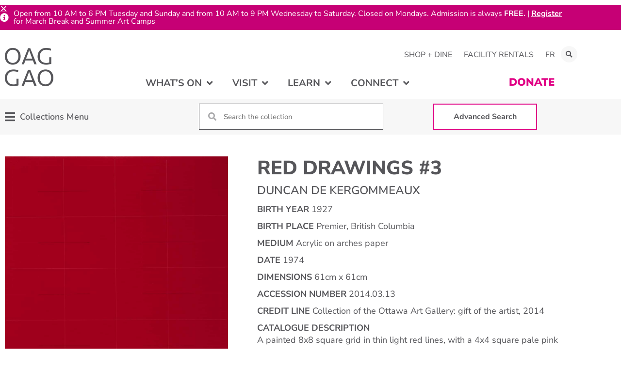

--- FILE ---
content_type: text/html; charset=UTF-8
request_url: https://oaggao.ca/learn/collections/permanent/2014-03-13/
body_size: 29753
content:
<!doctype html>
<html dir="ltr" lang="en-US" prefix="og: https://ogp.me/ns#">
<head>
	<meta charset="UTF-8">
		<meta name="viewport" content="width=device-width, initial-scale=1">
	<link rel="profile" href="https://gmpg.org/xfn/11">
	<title>Red Drawings #3 | Ottawa Art Gallery</title>
<link rel="alternate" hreflang="en" href="https://oaggao.ca/learn/collections/permanent/2014-03-13/" />
<link rel="alternate" hreflang="fr" href="https://oaggao.ca/fr/apprendre/collections/permanente/2014-03-13/" />
<link rel="alternate" hreflang="x-default" href="https://oaggao.ca/learn/collections/permanent/2014-03-13/" />

		<!-- All in One SEO 4.8.9 - aioseo.com -->
	<meta name="robots" content="max-image-preview:large" />
	<link rel="canonical" href="https://oaggao.ca/learn/collections/permanent/2014-03-13/" />
	<meta name="generator" content="All in One SEO (AIOSEO) 4.8.9" />
		<meta property="og:locale" content="en_US" />
		<meta property="og:site_name" content="Ottawa Art Gallery |" />
		<meta property="og:type" content="article" />
		<meta property="og:title" content="Red Drawings #3 | Ottawa Art Gallery" />
		<meta property="og:url" content="https://oaggao.ca/learn/collections/permanent/2014-03-13/" />
		<meta property="article:published_time" content="2021-10-27T20:47:14+00:00" />
		<meta property="article:modified_time" content="2024-01-03T20:30:42+00:00" />
		<meta name="twitter:card" content="summary" />
		<meta name="twitter:title" content="Red Drawings #3 | Ottawa Art Gallery" />
		<script type="application/ld+json" class="aioseo-schema">
			{"@context":"https:\/\/schema.org","@graph":[{"@type":"BreadcrumbList","@id":"https:\/\/oaggao.ca\/learn\/collections\/permanent\/2014-03-13\/#breadcrumblist","itemListElement":[{"@type":"ListItem","@id":"https:\/\/oaggao.ca#listItem","position":1,"name":"Home","item":"https:\/\/oaggao.ca","nextItem":{"@type":"ListItem","@id":"https:\/\/oaggao.ca\/learn\/collections\/%collection%\/#listItem","name":"Collection Items"}},{"@type":"ListItem","@id":"https:\/\/oaggao.ca\/learn\/collections\/%collection%\/#listItem","position":2,"name":"Collection Items","item":"https:\/\/oaggao.ca\/learn\/collections\/%collection%\/","nextItem":{"@type":"ListItem","@id":"https:\/\/oaggao.ca\/learn\/collections\/permanent\/#listItem","name":"Permanent Collection"},"previousItem":{"@type":"ListItem","@id":"https:\/\/oaggao.ca#listItem","name":"Home"}},{"@type":"ListItem","@id":"https:\/\/oaggao.ca\/learn\/collections\/permanent\/#listItem","position":3,"name":"Permanent Collection","item":"https:\/\/oaggao.ca\/learn\/collections\/permanent\/","nextItem":{"@type":"ListItem","@id":"https:\/\/oaggao.ca\/learn\/collections\/permanent\/2014-03-13\/#listItem","name":"Red Drawings #3"},"previousItem":{"@type":"ListItem","@id":"https:\/\/oaggao.ca\/learn\/collections\/%collection%\/#listItem","name":"Collection Items"}},{"@type":"ListItem","@id":"https:\/\/oaggao.ca\/learn\/collections\/permanent\/2014-03-13\/#listItem","position":4,"name":"Red Drawings #3","previousItem":{"@type":"ListItem","@id":"https:\/\/oaggao.ca\/learn\/collections\/permanent\/#listItem","name":"Permanent Collection"}}]},{"@type":"Organization","@id":"https:\/\/oaggao.ca\/#organization","name":"Ottawa Art Gallery","url":"https:\/\/oaggao.ca\/"},{"@type":"WebPage","@id":"https:\/\/oaggao.ca\/learn\/collections\/permanent\/2014-03-13\/#webpage","url":"https:\/\/oaggao.ca\/learn\/collections\/permanent\/2014-03-13\/","name":"Red Drawings #3 | Ottawa Art Gallery","inLanguage":"en-US","isPartOf":{"@id":"https:\/\/oaggao.ca\/#website"},"breadcrumb":{"@id":"https:\/\/oaggao.ca\/learn\/collections\/permanent\/2014-03-13\/#breadcrumblist"},"image":{"@type":"ImageObject","url":"https:\/\/oaggao.ca\/wp-content\/uploads\/2021\/10\/2014.03.13.jpg","@id":"https:\/\/oaggao.ca\/learn\/collections\/permanent\/2014-03-13\/#mainImage","width":1087,"height":1080},"primaryImageOfPage":{"@id":"https:\/\/oaggao.ca\/learn\/collections\/permanent\/2014-03-13\/#mainImage"},"datePublished":"2021-10-27T16:47:14-04:00","dateModified":"2024-01-03T15:30:42-05:00"},{"@type":"WebSite","@id":"https:\/\/oaggao.ca\/#website","url":"https:\/\/oaggao.ca\/","name":"Ottawa Art Gallery","inLanguage":"en-US","publisher":{"@id":"https:\/\/oaggao.ca\/#organization"}}]}
		</script>
		<!-- All in One SEO -->


<!-- Google Tag Manager for WordPress by gtm4wp.com -->
<script data-cfasync="false" data-pagespeed-no-defer>
	var gtm4wp_datalayer_name = "dataLayer";
	var dataLayer = dataLayer || [];
</script>
<!-- End Google Tag Manager for WordPress by gtm4wp.com --><link href='https://fonts.gstatic.com' crossorigin rel='preconnect' />
<link rel="alternate" type="application/rss+xml" title="Ottawa Art Gallery &raquo; Feed" href="https://oaggao.ca/feed/" />
<link rel="alternate" type="application/rss+xml" title="Ottawa Art Gallery &raquo; Comments Feed" href="https://oaggao.ca/comments/feed/" />
<link rel="alternate" type="text/calendar" title="Ottawa Art Gallery &raquo; iCal Feed" href="https://oaggao.ca/events/?ical=1" />
<link rel="alternate" title="oEmbed (JSON)" type="application/json+oembed" href="https://oaggao.ca/wp-json/oembed/1.0/embed?url=https%3A%2F%2Foaggao.ca%2Flearn%2Fcollections%2Fpermanent%2F2014-03-13%2F" />
<link rel="alternate" title="oEmbed (XML)" type="text/xml+oembed" href="https://oaggao.ca/wp-json/oembed/1.0/embed?url=https%3A%2F%2Foaggao.ca%2Flearn%2Fcollections%2Fpermanent%2F2014-03-13%2F&#038;format=xml" />
<style id='wp-img-auto-sizes-contain-inline-css'>
img:is([sizes=auto i],[sizes^="auto," i]){contain-intrinsic-size:3000px 1500px}
/*# sourceURL=wp-img-auto-sizes-contain-inline-css */
</style>
<link rel='stylesheet' id='hello-elementor-theme-style-css' href='https://oaggao.ca/wp-content/themes/hello-elementor/theme.min.css?ver=3.3.0' media='all' />
<link rel='stylesheet' id='jet-menu-hello-css' href='https://oaggao.ca/wp-content/plugins/jet-menu/integration/themes/hello-elementor/assets/css/style.css?ver=2.4.16' media='all' />
<link rel='stylesheet' id='tribe-events-pro-mini-calendar-block-styles-css' href='https://oaggao.ca/wp-content/plugins/events-calendar-pro/build/css/tribe-events-pro-mini-calendar-block.css?ver=7.7.9' media='all' />
<link rel='stylesheet' id='sbi_styles-css' href='https://oaggao.ca/wp-content/plugins/instagram-feed-pro/css/sbi-styles.min.css?ver=6.4.1' media='all' />
<link rel='stylesheet' id='ctf_styles-css' href='https://oaggao.ca/wp-content/plugins/custom-twitter-feeds-pro/css/ctf-styles.min.css?ver=2.4.3' media='all' />
<link rel='stylesheet' id='sby_styles-css' href='https://oaggao.ca/wp-content/plugins/youtube-feed-pro/css/sb-youtube.min.css?ver=2.3.1' media='all' />
<style id='wp-emoji-styles-inline-css'>

	img.wp-smiley, img.emoji {
		display: inline !important;
		border: none !important;
		box-shadow: none !important;
		height: 1em !important;
		width: 1em !important;
		margin: 0 0.07em !important;
		vertical-align: -0.1em !important;
		background: none !important;
		padding: 0 !important;
	}
/*# sourceURL=wp-emoji-styles-inline-css */
</style>
<link rel='stylesheet' id='wp-block-library-css' href='https://oaggao.ca/wp-includes/css/dist/block-library/style.min.css?ver=6.9' media='all' />
<style id='global-styles-inline-css'>
:root{--wp--preset--aspect-ratio--square: 1;--wp--preset--aspect-ratio--4-3: 4/3;--wp--preset--aspect-ratio--3-4: 3/4;--wp--preset--aspect-ratio--3-2: 3/2;--wp--preset--aspect-ratio--2-3: 2/3;--wp--preset--aspect-ratio--16-9: 16/9;--wp--preset--aspect-ratio--9-16: 9/16;--wp--preset--color--black: #000000;--wp--preset--color--cyan-bluish-gray: #abb8c3;--wp--preset--color--white: #ffffff;--wp--preset--color--pale-pink: #f78da7;--wp--preset--color--vivid-red: #cf2e2e;--wp--preset--color--luminous-vivid-orange: #ff6900;--wp--preset--color--luminous-vivid-amber: #fcb900;--wp--preset--color--light-green-cyan: #7bdcb5;--wp--preset--color--vivid-green-cyan: #00d084;--wp--preset--color--pale-cyan-blue: #8ed1fc;--wp--preset--color--vivid-cyan-blue: #0693e3;--wp--preset--color--vivid-purple: #9b51e0;--wp--preset--gradient--vivid-cyan-blue-to-vivid-purple: linear-gradient(135deg,rgb(6,147,227) 0%,rgb(155,81,224) 100%);--wp--preset--gradient--light-green-cyan-to-vivid-green-cyan: linear-gradient(135deg,rgb(122,220,180) 0%,rgb(0,208,130) 100%);--wp--preset--gradient--luminous-vivid-amber-to-luminous-vivid-orange: linear-gradient(135deg,rgb(252,185,0) 0%,rgb(255,105,0) 100%);--wp--preset--gradient--luminous-vivid-orange-to-vivid-red: linear-gradient(135deg,rgb(255,105,0) 0%,rgb(207,46,46) 100%);--wp--preset--gradient--very-light-gray-to-cyan-bluish-gray: linear-gradient(135deg,rgb(238,238,238) 0%,rgb(169,184,195) 100%);--wp--preset--gradient--cool-to-warm-spectrum: linear-gradient(135deg,rgb(74,234,220) 0%,rgb(151,120,209) 20%,rgb(207,42,186) 40%,rgb(238,44,130) 60%,rgb(251,105,98) 80%,rgb(254,248,76) 100%);--wp--preset--gradient--blush-light-purple: linear-gradient(135deg,rgb(255,206,236) 0%,rgb(152,150,240) 100%);--wp--preset--gradient--blush-bordeaux: linear-gradient(135deg,rgb(254,205,165) 0%,rgb(254,45,45) 50%,rgb(107,0,62) 100%);--wp--preset--gradient--luminous-dusk: linear-gradient(135deg,rgb(255,203,112) 0%,rgb(199,81,192) 50%,rgb(65,88,208) 100%);--wp--preset--gradient--pale-ocean: linear-gradient(135deg,rgb(255,245,203) 0%,rgb(182,227,212) 50%,rgb(51,167,181) 100%);--wp--preset--gradient--electric-grass: linear-gradient(135deg,rgb(202,248,128) 0%,rgb(113,206,126) 100%);--wp--preset--gradient--midnight: linear-gradient(135deg,rgb(2,3,129) 0%,rgb(40,116,252) 100%);--wp--preset--font-size--small: 13px;--wp--preset--font-size--medium: 20px;--wp--preset--font-size--large: 36px;--wp--preset--font-size--x-large: 42px;--wp--preset--spacing--20: 0.44rem;--wp--preset--spacing--30: 0.67rem;--wp--preset--spacing--40: 1rem;--wp--preset--spacing--50: 1.5rem;--wp--preset--spacing--60: 2.25rem;--wp--preset--spacing--70: 3.38rem;--wp--preset--spacing--80: 5.06rem;--wp--preset--shadow--natural: 6px 6px 9px rgba(0, 0, 0, 0.2);--wp--preset--shadow--deep: 12px 12px 50px rgba(0, 0, 0, 0.4);--wp--preset--shadow--sharp: 6px 6px 0px rgba(0, 0, 0, 0.2);--wp--preset--shadow--outlined: 6px 6px 0px -3px rgb(255, 255, 255), 6px 6px rgb(0, 0, 0);--wp--preset--shadow--crisp: 6px 6px 0px rgb(0, 0, 0);}:root { --wp--style--global--content-size: 800px;--wp--style--global--wide-size: 1200px; }:where(body) { margin: 0; }.wp-site-blocks > .alignleft { float: left; margin-right: 2em; }.wp-site-blocks > .alignright { float: right; margin-left: 2em; }.wp-site-blocks > .aligncenter { justify-content: center; margin-left: auto; margin-right: auto; }:where(.wp-site-blocks) > * { margin-block-start: 24px; margin-block-end: 0; }:where(.wp-site-blocks) > :first-child { margin-block-start: 0; }:where(.wp-site-blocks) > :last-child { margin-block-end: 0; }:root { --wp--style--block-gap: 24px; }:root :where(.is-layout-flow) > :first-child{margin-block-start: 0;}:root :where(.is-layout-flow) > :last-child{margin-block-end: 0;}:root :where(.is-layout-flow) > *{margin-block-start: 24px;margin-block-end: 0;}:root :where(.is-layout-constrained) > :first-child{margin-block-start: 0;}:root :where(.is-layout-constrained) > :last-child{margin-block-end: 0;}:root :where(.is-layout-constrained) > *{margin-block-start: 24px;margin-block-end: 0;}:root :where(.is-layout-flex){gap: 24px;}:root :where(.is-layout-grid){gap: 24px;}.is-layout-flow > .alignleft{float: left;margin-inline-start: 0;margin-inline-end: 2em;}.is-layout-flow > .alignright{float: right;margin-inline-start: 2em;margin-inline-end: 0;}.is-layout-flow > .aligncenter{margin-left: auto !important;margin-right: auto !important;}.is-layout-constrained > .alignleft{float: left;margin-inline-start: 0;margin-inline-end: 2em;}.is-layout-constrained > .alignright{float: right;margin-inline-start: 2em;margin-inline-end: 0;}.is-layout-constrained > .aligncenter{margin-left: auto !important;margin-right: auto !important;}.is-layout-constrained > :where(:not(.alignleft):not(.alignright):not(.alignfull)){max-width: var(--wp--style--global--content-size);margin-left: auto !important;margin-right: auto !important;}.is-layout-constrained > .alignwide{max-width: var(--wp--style--global--wide-size);}body .is-layout-flex{display: flex;}.is-layout-flex{flex-wrap: wrap;align-items: center;}.is-layout-flex > :is(*, div){margin: 0;}body .is-layout-grid{display: grid;}.is-layout-grid > :is(*, div){margin: 0;}body{padding-top: 0px;padding-right: 0px;padding-bottom: 0px;padding-left: 0px;}a:where(:not(.wp-element-button)){text-decoration: underline;}:root :where(.wp-element-button, .wp-block-button__link){background-color: #32373c;border-width: 0;color: #fff;font-family: inherit;font-size: inherit;font-style: inherit;font-weight: inherit;letter-spacing: inherit;line-height: inherit;padding-top: calc(0.667em + 2px);padding-right: calc(1.333em + 2px);padding-bottom: calc(0.667em + 2px);padding-left: calc(1.333em + 2px);text-decoration: none;text-transform: inherit;}.has-black-color{color: var(--wp--preset--color--black) !important;}.has-cyan-bluish-gray-color{color: var(--wp--preset--color--cyan-bluish-gray) !important;}.has-white-color{color: var(--wp--preset--color--white) !important;}.has-pale-pink-color{color: var(--wp--preset--color--pale-pink) !important;}.has-vivid-red-color{color: var(--wp--preset--color--vivid-red) !important;}.has-luminous-vivid-orange-color{color: var(--wp--preset--color--luminous-vivid-orange) !important;}.has-luminous-vivid-amber-color{color: var(--wp--preset--color--luminous-vivid-amber) !important;}.has-light-green-cyan-color{color: var(--wp--preset--color--light-green-cyan) !important;}.has-vivid-green-cyan-color{color: var(--wp--preset--color--vivid-green-cyan) !important;}.has-pale-cyan-blue-color{color: var(--wp--preset--color--pale-cyan-blue) !important;}.has-vivid-cyan-blue-color{color: var(--wp--preset--color--vivid-cyan-blue) !important;}.has-vivid-purple-color{color: var(--wp--preset--color--vivid-purple) !important;}.has-black-background-color{background-color: var(--wp--preset--color--black) !important;}.has-cyan-bluish-gray-background-color{background-color: var(--wp--preset--color--cyan-bluish-gray) !important;}.has-white-background-color{background-color: var(--wp--preset--color--white) !important;}.has-pale-pink-background-color{background-color: var(--wp--preset--color--pale-pink) !important;}.has-vivid-red-background-color{background-color: var(--wp--preset--color--vivid-red) !important;}.has-luminous-vivid-orange-background-color{background-color: var(--wp--preset--color--luminous-vivid-orange) !important;}.has-luminous-vivid-amber-background-color{background-color: var(--wp--preset--color--luminous-vivid-amber) !important;}.has-light-green-cyan-background-color{background-color: var(--wp--preset--color--light-green-cyan) !important;}.has-vivid-green-cyan-background-color{background-color: var(--wp--preset--color--vivid-green-cyan) !important;}.has-pale-cyan-blue-background-color{background-color: var(--wp--preset--color--pale-cyan-blue) !important;}.has-vivid-cyan-blue-background-color{background-color: var(--wp--preset--color--vivid-cyan-blue) !important;}.has-vivid-purple-background-color{background-color: var(--wp--preset--color--vivid-purple) !important;}.has-black-border-color{border-color: var(--wp--preset--color--black) !important;}.has-cyan-bluish-gray-border-color{border-color: var(--wp--preset--color--cyan-bluish-gray) !important;}.has-white-border-color{border-color: var(--wp--preset--color--white) !important;}.has-pale-pink-border-color{border-color: var(--wp--preset--color--pale-pink) !important;}.has-vivid-red-border-color{border-color: var(--wp--preset--color--vivid-red) !important;}.has-luminous-vivid-orange-border-color{border-color: var(--wp--preset--color--luminous-vivid-orange) !important;}.has-luminous-vivid-amber-border-color{border-color: var(--wp--preset--color--luminous-vivid-amber) !important;}.has-light-green-cyan-border-color{border-color: var(--wp--preset--color--light-green-cyan) !important;}.has-vivid-green-cyan-border-color{border-color: var(--wp--preset--color--vivid-green-cyan) !important;}.has-pale-cyan-blue-border-color{border-color: var(--wp--preset--color--pale-cyan-blue) !important;}.has-vivid-cyan-blue-border-color{border-color: var(--wp--preset--color--vivid-cyan-blue) !important;}.has-vivid-purple-border-color{border-color: var(--wp--preset--color--vivid-purple) !important;}.has-vivid-cyan-blue-to-vivid-purple-gradient-background{background: var(--wp--preset--gradient--vivid-cyan-blue-to-vivid-purple) !important;}.has-light-green-cyan-to-vivid-green-cyan-gradient-background{background: var(--wp--preset--gradient--light-green-cyan-to-vivid-green-cyan) !important;}.has-luminous-vivid-amber-to-luminous-vivid-orange-gradient-background{background: var(--wp--preset--gradient--luminous-vivid-amber-to-luminous-vivid-orange) !important;}.has-luminous-vivid-orange-to-vivid-red-gradient-background{background: var(--wp--preset--gradient--luminous-vivid-orange-to-vivid-red) !important;}.has-very-light-gray-to-cyan-bluish-gray-gradient-background{background: var(--wp--preset--gradient--very-light-gray-to-cyan-bluish-gray) !important;}.has-cool-to-warm-spectrum-gradient-background{background: var(--wp--preset--gradient--cool-to-warm-spectrum) !important;}.has-blush-light-purple-gradient-background{background: var(--wp--preset--gradient--blush-light-purple) !important;}.has-blush-bordeaux-gradient-background{background: var(--wp--preset--gradient--blush-bordeaux) !important;}.has-luminous-dusk-gradient-background{background: var(--wp--preset--gradient--luminous-dusk) !important;}.has-pale-ocean-gradient-background{background: var(--wp--preset--gradient--pale-ocean) !important;}.has-electric-grass-gradient-background{background: var(--wp--preset--gradient--electric-grass) !important;}.has-midnight-gradient-background{background: var(--wp--preset--gradient--midnight) !important;}.has-small-font-size{font-size: var(--wp--preset--font-size--small) !important;}.has-medium-font-size{font-size: var(--wp--preset--font-size--medium) !important;}.has-large-font-size{font-size: var(--wp--preset--font-size--large) !important;}.has-x-large-font-size{font-size: var(--wp--preset--font-size--x-large) !important;}
/*# sourceURL=global-styles-inline-css */
</style>

<link rel='stylesheet' id='jet-engine-frontend-css' href='https://oaggao.ca/wp-content/plugins/jet-engine/assets/css/frontend.css?ver=3.7.8' media='all' />
<link rel='stylesheet' id='oag-main-stylesheet-css' href='https://oaggao.ca/wp-content/mu-plugins/OAG_Config/assets/styles/main.css?ver=1.0' media='all' />
<link rel='stylesheet' id='qtip2css-css' href='https://oaggao.ca/wp-content/plugins/wordpress-tooltips/js/qtip2/jquery.qtip.min.css?ver=6.9' media='all' />
<link rel='stylesheet' id='directorycss-css' href='https://oaggao.ca/wp-content/plugins/wordpress-tooltips/js/jdirectory/directory.min.css?ver=6.9' media='all' />
<link rel='stylesheet' id='tribe-events-v2-single-skeleton-css' href='https://oaggao.ca/wp-content/plugins/the-events-calendar/build/css/tribe-events-single-skeleton.css?ver=6.15.10' media='all' />
<link rel='stylesheet' id='tribe-events-v2-single-skeleton-full-css' href='https://oaggao.ca/wp-content/plugins/the-events-calendar/build/css/tribe-events-single-full.css?ver=6.15.10' media='all' />
<link rel='stylesheet' id='tec-events-elementor-widgets-base-styles-css' href='https://oaggao.ca/wp-content/plugins/the-events-calendar/build/css/integrations/plugins/elementor/widgets/widget-base.css?ver=6.15.10' media='all' />
<link rel='stylesheet' id='wpml-legacy-horizontal-list-0-css' href='https://oaggao.ca/wp-content/plugins/sitepress-multilingual-cms/templates/language-switchers/legacy-list-horizontal/style.min.css?ver=1' media='all' />
<link rel='stylesheet' id='wpml-menu-item-0-css' href='https://oaggao.ca/wp-content/plugins/sitepress-multilingual-cms/templates/language-switchers/menu-item/style.min.css?ver=1' media='all' />
<link rel='stylesheet' id='hello-elementor-child-style-css' href='https://oaggao.ca/wp-content/themes/hello-theme-child-master/style.css?ver=1.0.0' media='all' />
<link rel='stylesheet' id='hello-elementor-css' href='https://oaggao.ca/wp-content/themes/hello-elementor/style.min.css?ver=3.3.0' media='all' />
<link rel='stylesheet' id='hello-elementor-header-footer-css' href='https://oaggao.ca/wp-content/themes/hello-elementor/header-footer.min.css?ver=3.3.0' media='all' />
<link rel='stylesheet' id='font-awesome-all-css' href='https://oaggao.ca/wp-content/plugins/jet-menu/assets/public/lib/font-awesome/css/all.min.css?ver=5.12.0' media='all' />
<link rel='stylesheet' id='font-awesome-v4-shims-css' href='https://oaggao.ca/wp-content/plugins/jet-menu/assets/public/lib/font-awesome/css/v4-shims.min.css?ver=5.12.0' media='all' />
<link rel='stylesheet' id='jet-menu-public-styles-css' href='https://oaggao.ca/wp-content/plugins/jet-menu/assets/public/css/public.css?ver=2.4.16' media='all' />
<link rel='stylesheet' id='jet-popup-frontend-css' href='https://oaggao.ca/wp-content/plugins/jet-popup/assets/css/jet-popup-frontend.css?ver=2.0.19' media='all' />
<link rel='stylesheet' id='elementor-frontend-css' href='https://oaggao.ca/wp-content/plugins/elementor/assets/css/frontend.min.css?ver=3.32.5' media='all' />
<link rel='stylesheet' id='widget-nav-menu-css' href='https://oaggao.ca/wp-content/plugins/elementor-pro/assets/css/widget-nav-menu.min.css?ver=3.32.3' media='all' />
<link rel='stylesheet' id='widget-search-form-css' href='https://oaggao.ca/wp-content/plugins/elementor-pro/assets/css/widget-search-form.min.css?ver=3.32.3' media='all' />
<link rel='stylesheet' id='elementor-icons-shared-0-css' href='https://oaggao.ca/wp-content/plugins/elementor/assets/lib/font-awesome/css/fontawesome.min.css?ver=5.15.3' media='all' />
<link rel='stylesheet' id='elementor-icons-fa-solid-css' href='https://oaggao.ca/wp-content/plugins/elementor/assets/lib/font-awesome/css/solid.min.css?ver=5.15.3' media='all' />
<link rel='stylesheet' id='widget-image-css' href='https://oaggao.ca/wp-content/plugins/elementor/assets/css/widget-image.min.css?ver=3.32.5' media='all' />
<link rel='stylesheet' id='widget-social-icons-css' href='https://oaggao.ca/wp-content/plugins/elementor/assets/css/widget-social-icons.min.css?ver=3.32.5' media='all' />
<link rel='stylesheet' id='e-apple-webkit-css' href='https://oaggao.ca/wp-content/plugins/elementor/assets/css/conditionals/apple-webkit.min.css?ver=3.32.5' media='all' />
<link rel='stylesheet' id='widget-spacer-css' href='https://oaggao.ca/wp-content/plugins/elementor/assets/css/widget-spacer.min.css?ver=3.32.5' media='all' />
<link rel='stylesheet' id='e-animation-push-css' href='https://oaggao.ca/wp-content/plugins/elementor/assets/lib/animations/styles/e-animation-push.min.css?ver=3.32.5' media='all' />
<link rel='stylesheet' id='swiper-css' href='https://oaggao.ca/wp-content/plugins/elementor/assets/lib/swiper/v8/css/swiper.min.css?ver=8.4.5' media='all' />
<link rel='stylesheet' id='e-swiper-css' href='https://oaggao.ca/wp-content/plugins/elementor/assets/css/conditionals/e-swiper.min.css?ver=3.32.5' media='all' />
<link rel='stylesheet' id='widget-image-gallery-css' href='https://oaggao.ca/wp-content/plugins/elementor/assets/css/widget-image-gallery.min.css?ver=3.32.5' media='all' />
<link rel='stylesheet' id='widget-heading-css' href='https://oaggao.ca/wp-content/plugins/elementor/assets/css/widget-heading.min.css?ver=3.32.5' media='all' />
<link rel='stylesheet' id='e-animation-slideInDown-css' href='https://oaggao.ca/wp-content/plugins/elementor/assets/lib/animations/styles/slideInDown.min.css?ver=3.32.5' media='all' />
<link rel='stylesheet' id='e-popup-css' href='https://oaggao.ca/wp-content/plugins/elementor-pro/assets/css/conditionals/popup.min.css?ver=3.32.3' media='all' />
<link rel='stylesheet' id='e-animation-slideInUp-css' href='https://oaggao.ca/wp-content/plugins/elementor/assets/lib/animations/styles/slideInUp.min.css?ver=3.32.5' media='all' />
<link rel='stylesheet' id='elementor-icons-css' href='https://oaggao.ca/wp-content/plugins/elementor/assets/lib/eicons/css/elementor-icons.min.css?ver=5.44.0' media='all' />
<link rel='stylesheet' id='elementor-post-32-css' href='https://oaggao.ca/wp-content/uploads/elementor/css/post-32.css?ver=1769197259' media='all' />
<link rel='stylesheet' id='sbistyles-css' href='https://oaggao.ca/wp-content/plugins/instagram-feed-pro/css/sbi-styles.min.css?ver=6.4.1' media='all' />
<link rel='stylesheet' id='sby-styles-css' href='https://oaggao.ca/wp-content/plugins/youtube-feed-pro/css/sb-youtube.min.css?ver=2.3.1' media='all' />
<link rel='stylesheet' id='jet-blog-css' href='https://oaggao.ca/wp-content/plugins/jet-blog/assets/css/jet-blog.css?ver=2.4.7' media='all' />
<link rel='stylesheet' id='font-awesome-5-all-css' href='https://oaggao.ca/wp-content/plugins/elementor/assets/lib/font-awesome/css/all.min.css?ver=3.32.5' media='all' />
<link rel='stylesheet' id='font-awesome-4-shim-css' href='https://oaggao.ca/wp-content/plugins/elementor/assets/lib/font-awesome/css/v4-shims.min.css?ver=3.32.5' media='all' />
<link rel='stylesheet' id='elementor-post-81-css' href='https://oaggao.ca/wp-content/uploads/elementor/css/post-81.css?ver=1769197260' media='all' />
<link rel='stylesheet' id='elementor-post-89-css' href='https://oaggao.ca/wp-content/uploads/elementor/css/post-89.css?ver=1769197260' media='all' />
<link rel='stylesheet' id='elementor-post-537-css' href='https://oaggao.ca/wp-content/uploads/elementor/css/post-537.css?ver=1769197642' media='all' />
<link rel='stylesheet' id='elementor-post-450-css' href='https://oaggao.ca/wp-content/uploads/elementor/css/post-450.css?ver=1769197260' media='all' />
<link rel='stylesheet' id='elementor-post-451-css' href='https://oaggao.ca/wp-content/uploads/elementor/css/post-451.css?ver=1769197260' media='all' />
<link rel='stylesheet' id='elementor-post-47170-css' href='https://oaggao.ca/wp-content/uploads/elementor/css/post-47170.css?ver=1769197260' media='all' />
<link rel='stylesheet' id='tec-variables-skeleton-css' href='https://oaggao.ca/wp-content/plugins/the-events-calendar/common/build/css/variables-skeleton.css?ver=6.9.9' media='all' />
<link rel='stylesheet' id='tec-variables-full-css' href='https://oaggao.ca/wp-content/plugins/the-events-calendar/common/build/css/variables-full.css?ver=6.9.9' media='all' />
<link rel='stylesheet' id='tribe-events-v2-virtual-single-block-css' href='https://oaggao.ca/wp-content/plugins/events-calendar-pro/build/css/events-virtual-single-block.css?ver=7.7.9' media='all' />
<link rel='stylesheet' id='elementor-gf-local-nunitosans-css' href='https://oaggao.ca/wp-content/uploads/elementor/google-fonts/css/nunitosans.css?ver=1750863090' media='all' />
<link rel='stylesheet' id='elementor-icons-fa-brands-css' href='https://oaggao.ca/wp-content/plugins/elementor/assets/lib/font-awesome/css/brands.min.css?ver=5.15.3' media='all' />
<link rel='stylesheet' id='elementor-icons-fa-regular-css' href='https://oaggao.ca/wp-content/plugins/elementor/assets/lib/font-awesome/css/regular.min.css?ver=5.15.3' media='all' />
<script id="wpml-cookie-js-extra">
var wpml_cookies = {"wp-wpml_current_language":{"value":"en","expires":1,"path":"/"}};
var wpml_cookies = {"wp-wpml_current_language":{"value":"en","expires":1,"path":"/"}};
//# sourceURL=wpml-cookie-js-extra
</script>
<script src="https://oaggao.ca/wp-content/plugins/sitepress-multilingual-cms/res/js/cookies/language-cookie.js?ver=484900" id="wpml-cookie-js" defer data-wp-strategy="defer"></script>
<script src="https://oaggao.ca/wp-includes/js/jquery/jquery.min.js?ver=3.7.1" id="jquery-core-js"></script>
<script src="https://oaggao.ca/wp-includes/js/jquery/jquery-migrate.min.js?ver=3.4.1" id="jquery-migrate-js"></script>
<script src="https://oaggao.ca/wp-content/plugins/wordpress-tooltips/js/qtip2/jquery.qtip.min.js?ver=6.9" id="qtip2js-js"></script>
<script src="https://oaggao.ca/wp-content/plugins/wordpress-tooltips/js/jdirectory/jquery.directory.min.js?ver=6.9" id="directoryjs-js"></script>
<script src="https://oaggao.ca/wp-content/plugins/elementor/assets/lib/font-awesome/js/v4-shims.min.js?ver=3.32.5" id="font-awesome-4-shim-js"></script>
<link rel="https://api.w.org/" href="https://oaggao.ca/wp-json/" /><link rel="alternate" title="JSON" type="application/json" href="https://oaggao.ca/wp-json/wp/v2/oag_collection_item/7567" /><link rel="EditURI" type="application/rsd+xml" title="RSD" href="https://oaggao.ca/xmlrpc.php?rsd" />
<link rel='shortlink' href='https://oaggao.ca/?p=7567' />
            <style>
                .jquery-migrate-dashboard-notice{ display: none !important; }
                #wpadminbar #wp-admin-bar-enable-jquery-migrate-helper{ display: none !important; }
            </style>
            <meta name="generator" content="WPML ver:4.8.4 stt:1,4;" />
 	<script type="text/javascript">	
	if(typeof jQuery=='undefined')
	{
		document.write('<'+'script src="https://oaggao.ca/wp-content/plugins//wordpress-tooltips/js/qtip/jquery.js" type="text/javascript"></'+'script>');
	}
	</script>
	<script type="text/javascript">

	function toolTips(whichID,theTipContent)
	{
    		theTipContent = theTipContent.replace('[[[[[','');
    		theTipContent = theTipContent.replace(']]]]]','');
    		theTipContent = theTipContent.replace('@@@@','');
    		theTipContent = theTipContent.replace('####','');
    		theTipContent = theTipContent.replace('%%%%','');
    		theTipContent = theTipContent.replace('//##','');
    		theTipContent = theTipContent.replace('##]]','');
    		    		    		    		
			jQuery(whichID).qtip
			(
				{
					content:
					{
						text:theTipContent,
												
					},
   					style:
   					{
   					   						classes:' qtip-dark wordpress-tooltip-free qtip-rounded qtip-shadow '
    				},
    				position:
    				{
    					viewport: jQuery(window),
    					my: 'bottom center',
    					at: 'top center'
    				},
					show:'mouseover',
					hide: { fixed: true, delay: 200 }
				}
			)
	}
</script>
	
		<style type="text/css">
		.qtip
		{
			z-index:252999 !important;
		}
		</style>
			<style type="text/css">
	.tooltips_table .tooltipsall
	{
		border-bottom:none !important;
	}
	.tooltips_table span {
    color: inherit !important;
	}
	.qtip-content .tooltipsall
	{
		border-bottom:none !important;
		color: inherit !important;
	}
	
		.tooltipsincontent
	{
		border-bottom:2px dotted #888;	
	}

	.tooltipsPopupCreditLink a
	{
		color:gray;
	}	
	</style>
			<style type="text/css">
			.navitems a
			{
				text-decoration: none !important;
			}
		</style>
		<meta name="tec-api-version" content="v1"><meta name="tec-api-origin" content="https://oaggao.ca"><link rel="alternate" href="https://oaggao.ca/wp-json/tribe/events/v1/" />
<!-- Google Tag Manager for WordPress by gtm4wp.com -->
<!-- GTM Container placement set to manual -->
<script data-cfasync="false" data-pagespeed-no-defer>
	var dataLayer_content = {"pagePostType":"oag_collection_item","pagePostType2":"single-oag_collection_item","pagePostAuthor":"Julie Mulligan"};
	dataLayer.push( dataLayer_content );
</script>
<script data-cfasync="false" data-pagespeed-no-defer>
(function(w,d,s,l,i){w[l]=w[l]||[];w[l].push({'gtm.start':
new Date().getTime(),event:'gtm.js'});var f=d.getElementsByTagName(s)[0],
j=d.createElement(s),dl=l!='dataLayer'?'&l='+l:'';j.async=true;j.src=
'//www.googletagmanager.com/gtm.js?id='+i+dl;f.parentNode.insertBefore(j,f);
})(window,document,'script','dataLayer','GTM-KTRFB8T');
</script>
<script data-cfasync="false" data-pagespeed-no-defer>
(function(w,d,s,l,i){w[l]=w[l]||[];w[l].push({'gtm.start':
new Date().getTime(),event:'gtm.js'});var f=d.getElementsByTagName(s)[0],
j=d.createElement(s),dl=l!='dataLayer'?'&l='+l:'';j.async=true;j.src=
'//www.googletagmanager.com/gtm.js?id='+i+dl;f.parentNode.insertBefore(j,f);
})(window,document,'script','dataLayer','GTM-ND29KJK');
</script>
<!-- End Google Tag Manager for WordPress by gtm4wp.com --><meta name="generator" content="Elementor 3.32.5; settings: css_print_method-external, google_font-enabled, font_display-swap">
			<style>
				.e-con.e-parent:nth-of-type(n+4):not(.e-lazyloaded):not(.e-no-lazyload),
				.e-con.e-parent:nth-of-type(n+4):not(.e-lazyloaded):not(.e-no-lazyload) * {
					background-image: none !important;
				}
				@media screen and (max-height: 1024px) {
					.e-con.e-parent:nth-of-type(n+3):not(.e-lazyloaded):not(.e-no-lazyload),
					.e-con.e-parent:nth-of-type(n+3):not(.e-lazyloaded):not(.e-no-lazyload) * {
						background-image: none !important;
					}
				}
				@media screen and (max-height: 640px) {
					.e-con.e-parent:nth-of-type(n+2):not(.e-lazyloaded):not(.e-no-lazyload),
					.e-con.e-parent:nth-of-type(n+2):not(.e-lazyloaded):not(.e-no-lazyload) * {
						background-image: none !important;
					}
				}
			</style>
			<link rel="icon" href="https://oaggao.ca/wp-content/uploads/2021/12/oag-favicon-150x150.png" sizes="32x32" />
<link rel="icon" href="https://oaggao.ca/wp-content/uploads/2021/12/oag-favicon.png" sizes="192x192" />
<link rel="apple-touch-icon" href="https://oaggao.ca/wp-content/uploads/2021/12/oag-favicon.png" />
<meta name="msapplication-TileImage" content="https://oaggao.ca/wp-content/uploads/2021/12/oag-favicon.png" />
		<style id="wp-custom-css">
			@media (max-width: 800px) {
.single-tribe_events .tribe-events-single-event-title 
{
    font-size: 1.1rem!important;
}
#tribe-events-pg-template, .tribe-events-pg-template {
    padding: .25rem!important;
}
.single-tribe_events .tribe-events-schedule {
    padding:.125rem!important;
}
.single-tribe_events .tribe-events-schedule h2 {
    font-size: 1rem!important;
    line-height: 1.1!important;
}
}

@media (max-width: 500px) {
.single-tribe_events .tribe-events-single-event-title 
{
    font-size: 1rem!important;
}
}

@media (min-width: 1025px) {
.elementor-nav-menu--layout-horizontal .elementor-nav-menu {
	flex-wrap: nowrap;
}

.elementor-nav-menu--layout-horizontal .elementor-nav-menu>li {
	flex-grow: 0;
  flex-shrink: 1;
}

.elementor-nav-menu--layout-horizontal .elementor-nav-menu a {
	white-space: normal;
	word-wrap:normal;
  text-align: center; 
	flex-grow: 0;
	flex-shrink: 1;
}
}		</style>
		
	<!-- Facebook Pixel Code -->
	<script>
		!function(f,b,e,v,n,t,s)
		{if(f.fbq)return;n=f.fbq=function(){n.callMethod?
		n.callMethod.apply(n,arguments):n.queue.push(arguments)};
		if(!f._fbq)f._fbq=n;n.push=n;n.loaded=!0;n.version='2.0';
		n.queue=[];t=b.createElement(e);t.async=!0;
		t.src=v;s=b.getElementsByTagName(e)[0];
		s.parentNode.insertBefore(t,s)}(window, document,'script',
		'https://connect.facebook.net/en_US/fbevents.js');
		fbq('init', '6123643657673625');
		fbq('track', 'PageView');
	</script>
	<noscript>
	<img height="1" width="1" style="display:none"
		src="https://www.facebook.com/tr?id=6123643657673625&ev=PageView&noscript=1"/>
	</noscript>
	<!-- End Facebook Pixel Code -->

<link rel='stylesheet' id='elementor-post-567-css' href='https://oaggao.ca/wp-content/uploads/elementor/css/post-567.css?ver=1769197260' media='all' />
<link rel='stylesheet' id='elementor-post-515-css' href='https://oaggao.ca/wp-content/uploads/elementor/css/post-515.css?ver=1769197261' media='all' />
<link rel='stylesheet' id='elementor-post-566-css' href='https://oaggao.ca/wp-content/uploads/elementor/css/post-566.css?ver=1769197261' media='all' />
<link rel='stylesheet' id='elementor-post-11729-css' href='https://oaggao.ca/wp-content/uploads/elementor/css/post-11729.css?ver=1769197261' media='all' />
<link rel='stylesheet' id='elementor-post-275-css' href='https://oaggao.ca/wp-content/uploads/elementor/css/post-275.css?ver=1769197262' media='all' />
<link rel='stylesheet' id='elementor-post-544-css' href='https://oaggao.ca/wp-content/uploads/elementor/css/post-544.css?ver=1769197644' media='all' />
<link rel='stylesheet' id='jet-smart-filters-css' href='https://oaggao.ca/wp-content/plugins/jet-smart-filters/assets/css/public.css?ver=3.6.11' media='all' />
<style id='jet-smart-filters-inline-css'>

				.jet-filter {
					--tabindex-color: #0085f2;
					--tabindex-shadow-color: rgba(0,133,242,0.4);
				}
			
/*# sourceURL=jet-smart-filters-inline-css */
</style>
</head>
<body class="wp-singular oag_collection_item-template-default single single-oag_collection_item postid-7567 wp-embed-responsive wp-theme-hello-elementor wp-child-theme-hello-theme-child-master tribe-no-js theme-default jet-desktop-menu-active elementor-default elementor-kit-32 elementor-page-537">


<!-- GTM Container placement set to manual -->
<!-- Google Tag Manager (noscript) -->
				<noscript><iframe src="https://www.googletagmanager.com/ns.html?id=GTM-KTRFB8T" height="0" width="0" style="display:none;visibility:hidden" aria-hidden="true"></iframe></noscript>
				<noscript><iframe src="https://www.googletagmanager.com/ns.html?id=GTM-ND29KJK" height="0" width="0" style="display:none;visibility:hidden" aria-hidden="true"></iframe></noscript>
<!-- End Google Tag Manager (noscript) -->

<!-- GTM Container placement set to manual -->
<!-- Google Tag Manager (noscript) -->		<header data-elementor-type="header" data-elementor-id="81" class="elementor elementor-81 elementor-location-header" data-elementor-post-type="elementor_library">
					<section class="elementor-section elementor-top-section elementor-element elementor-element-a9c72ec elementor-section-content-bottom elementor-section-boxed elementor-section-height-default elementor-section-height-default" data-id="a9c72ec" data-element_type="section" data-settings="{&quot;background_background&quot;:&quot;classic&quot;}">
						<div class="elementor-container elementor-column-gap-default">
					<div class="elementor-column elementor-col-100 elementor-top-column elementor-element elementor-element-12e49aa" data-id="12e49aa" data-element_type="column" id="mega-menu-container">
			<div class="elementor-widget-wrap elementor-element-populated">
						<section class="elementor-section elementor-inner-section elementor-element elementor-element-49f6b7e elementor-section-boxed elementor-section-height-default elementor-section-height-default" data-id="49f6b7e" data-element_type="section">
						<div class="elementor-container elementor-column-gap-default">
					<div class="elementor-column elementor-col-100 elementor-inner-column elementor-element elementor-element-fa051cd" data-id="fa051cd" data-element_type="column">
			<div class="elementor-widget-wrap elementor-element-populated">
						<div class="elementor-element elementor-element-999beaa elementor-nav-menu__align-end elementor-hidden-mobile elementor-nav-menu--dropdown-mobile elementor-widget__width-auto elementor-hidden-tablet elementor-nav-menu__text-align-aside elementor-nav-menu--toggle elementor-nav-menu--burger elementor-widget elementor-widget-nav-menu" data-id="999beaa" data-element_type="widget" data-settings="{&quot;layout&quot;:&quot;horizontal&quot;,&quot;submenu_icon&quot;:{&quot;value&quot;:&quot;&lt;i class=\&quot;fas fa-caret-down\&quot; aria-hidden=\&quot;true\&quot;&gt;&lt;\/i&gt;&quot;,&quot;library&quot;:&quot;fa-solid&quot;},&quot;toggle&quot;:&quot;burger&quot;}" data-widget_type="nav-menu.default">
				<div class="elementor-widget-container">
								<nav aria-label="Menu" class="elementor-nav-menu--main elementor-nav-menu__container elementor-nav-menu--layout-horizontal e--pointer-none">
				<ul id="menu-1-999beaa" class="elementor-nav-menu"><li class="menu-item menu-item-type-post_type menu-item-object-page menu-item-579"><a href="https://oaggao.ca/shop-dine/" class="elementor-item">Shop + Dine</a></li>
<li class="menu-item menu-item-type-post_type menu-item-object-page menu-item-581"><a href="https://oaggao.ca/facility-rentals/" class="elementor-item">Facility Rentals</a></li>
<li class="menu-item wpml-ls-slot-9 wpml-ls-item wpml-ls-item-fr wpml-ls-menu-item wpml-ls-first-item wpml-ls-last-item menu-item-type-wpml_ls_menu_item menu-item-object-wpml_ls_menu_item menu-item-wpml-ls-9-fr"><a href="https://oaggao.ca/fr/apprendre/collections/permanente/2014-03-13/" title="Switch to FR" aria-label="Switch to FR" role="menuitem" class="elementor-item"><span class="wpml-ls-native" lang="fr">FR</span></a></li>
</ul>			</nav>
					<div class="elementor-menu-toggle" role="button" tabindex="0" aria-label="Menu Toggle" aria-expanded="false">
			<i aria-hidden="true" role="presentation" class="elementor-menu-toggle__icon--open eicon-menu-bar"></i><i aria-hidden="true" role="presentation" class="elementor-menu-toggle__icon--close eicon-close"></i>		</div>
					<nav class="elementor-nav-menu--dropdown elementor-nav-menu__container" aria-hidden="true">
				<ul id="menu-2-999beaa" class="elementor-nav-menu"><li class="menu-item menu-item-type-post_type menu-item-object-page menu-item-579"><a href="https://oaggao.ca/shop-dine/" class="elementor-item" tabindex="-1">Shop + Dine</a></li>
<li class="menu-item menu-item-type-post_type menu-item-object-page menu-item-581"><a href="https://oaggao.ca/facility-rentals/" class="elementor-item" tabindex="-1">Facility Rentals</a></li>
<li class="menu-item wpml-ls-slot-9 wpml-ls-item wpml-ls-item-fr wpml-ls-menu-item wpml-ls-first-item wpml-ls-last-item menu-item-type-wpml_ls_menu_item menu-item-object-wpml_ls_menu_item menu-item-wpml-ls-9-fr"><a href="https://oaggao.ca/fr/apprendre/collections/permanente/2014-03-13/" title="Switch to FR" aria-label="Switch to FR" role="menuitem" class="elementor-item" tabindex="-1"><span class="wpml-ls-native" lang="fr">FR</span></a></li>
</ul>			</nav>
						</div>
				</div>
				<div class="elementor-element elementor-element-9ddd326 elementor-search-form--skin-full_screen elementor-widget__width-auto elementor-hidden-mobile elementor-hidden-tablet elementor-widget elementor-widget-search-form" data-id="9ddd326" data-element_type="widget" data-settings="{&quot;skin&quot;:&quot;full_screen&quot;}" data-widget_type="search-form.default">
				<div class="elementor-widget-container">
							<search role="search">
			<form class="elementor-search-form" action="https://oaggao.ca" method="get">
												<div class="elementor-search-form__toggle" role="button" tabindex="0" aria-label="Search">
					<i aria-hidden="true" class="fas fa-search"></i>				</div>
								<div class="elementor-search-form__container">
					<label class="elementor-screen-only" for="elementor-search-form-9ddd326">Search</label>

					
					<input id="elementor-search-form-9ddd326" placeholder="Search the OAG" class="elementor-search-form__input" type="search" name="s" value="">
					<input type='hidden' name='lang' value='en' />
					
										<div class="dialog-lightbox-close-button dialog-close-button" role="button" tabindex="0" aria-label="Close this search box.">
						<i aria-hidden="true" class="eicon-close"></i>					</div>
									</div>
			</form>
		</search>
						</div>
				</div>
					</div>
		</div>
					</div>
		</section>
				<section class="elementor-section elementor-inner-section elementor-element elementor-element-e905ee8 elementor-section-full_width elementor-section-content-bottom elementor-section-height-default elementor-section-height-default" data-id="e905ee8" data-element_type="section">
						<div class="elementor-container elementor-column-gap-default">
					<div class="elementor-column elementor-col-33 elementor-inner-column elementor-element elementor-element-0fa4572" data-id="0fa4572" data-element_type="column">
			<div class="elementor-widget-wrap elementor-element-populated">
						<div class="elementor-element elementor-element-f20217d elementor-widget elementor-widget-image" data-id="f20217d" data-element_type="widget" data-widget_type="image.default">
				<div class="elementor-widget-container">
																<a href="/">
							<img width="200" height="158" src="https://oaggao.ca/wp-content/uploads/2021/09/OAG-GAO-Logo-Grey.png" class="attachment-full size-full wp-image-322" alt="" />								</a>
															</div>
				</div>
					</div>
		</div>
				<div class="elementor-column elementor-col-33 elementor-inner-column elementor-element elementor-element-2fb8e20" data-id="2fb8e20" data-element_type="column">
			<div class="elementor-widget-wrap elementor-element-populated">
						<div class="elementor-element elementor-element-3976d1f elementor-widget__width-inherit elementor-hidden-mobile elementor-widget-tablet__width-inherit elementor-hidden-tablet elementor-widget elementor-widget-jet-mega-menu" data-id="3976d1f" data-element_type="widget" data-widget_type="jet-mega-menu.default">
				<div class="elementor-widget-container">
					<div class="menu-main-navigation-container"><div class="jet-menu-container"><div class="jet-menu-inner"><ul class="jet-menu jet-menu--animation-type-fade"><li id="jet-menu-item-563" class="jet-menu-item jet-menu-item-type-post_type jet-menu-item-object-page jet-no-roll-up jet-mega-menu-item jet-regular-item jet-menu-item-has-children jet-menu-item-563"><a href="https://oaggao.ca/whats-on/" class="top-level-link"><div class="jet-menu-item-wrapper"><div class="jet-menu-title">What’s On</div><i class="jet-dropdown-arrow fa fa-angle-down"></i></div></a><div class="jet-sub-mega-menu" data-template-id="567">		<div data-elementor-type="wp-post" data-elementor-id="567" class="elementor elementor-567" data-elementor-post-type="jet-menu">
						<section class="elementor-section elementor-top-section elementor-element elementor-element-0d23f47 animated-fast elementor-section-boxed elementor-section-height-default elementor-section-height-default" data-id="0d23f47" data-element_type="section" data-settings="{&quot;animation&quot;:&quot;none&quot;,&quot;background_background&quot;:&quot;classic&quot;}">
						<div class="elementor-container elementor-column-gap-default">
					<div class="elementor-column elementor-col-33 elementor-top-column elementor-element elementor-element-7f86c4c" data-id="7f86c4c" data-element_type="column">
			<div class="elementor-widget-wrap elementor-element-populated">
						<div class="elementor-element elementor-element-7154140 elementor-widget elementor-widget-text-editor" data-id="7154140" data-element_type="widget" data-widget_type="text-editor.default">
				<div class="elementor-widget-container">
									<p>Discover what’s on at the Ottawa Art Gallery and visit our exhibitions, events, and talks.</p>								</div>
				</div>
					</div>
		</div>
				<div class="elementor-column elementor-col-33 elementor-top-column elementor-element elementor-element-f9a3dbe" data-id="f9a3dbe" data-element_type="column">
			<div class="elementor-widget-wrap elementor-element-populated">
						<div class="elementor-element elementor-element-a6a14a5 elementor-nav-menu--dropdown-none elementor-widget elementor-widget-nav-menu" data-id="a6a14a5" data-element_type="widget" data-settings="{&quot;layout&quot;:&quot;vertical&quot;,&quot;submenu_icon&quot;:{&quot;value&quot;:&quot;&lt;i class=\&quot;fas fa-caret-down\&quot; aria-hidden=\&quot;true\&quot;&gt;&lt;\/i&gt;&quot;,&quot;library&quot;:&quot;fa-solid&quot;}}" data-widget_type="nav-menu.default">
				<div class="elementor-widget-container">
								<nav aria-label="Menu" class="elementor-nav-menu--main elementor-nav-menu__container elementor-nav-menu--layout-vertical e--pointer-none">
				<ul id="menu-1-a6a14a5" class="elementor-nav-menu sm-vertical"><li class="menu-item menu-item-type-post_type menu-item-object-page menu-item-706"><a href="https://oaggao.ca/whats-on/exhibitions/" class="elementor-item">Exhibitions</a></li>
<li class="menu-item menu-item-type-custom menu-item-object-custom menu-item-415"><a href="/whats-on/events/" class="elementor-item">Events &#038; Talks</a></li>
<li class="menu-item menu-item-type-post_type menu-item-object-page menu-item-502"><a href="https://oaggao.ca/whats-on/news/" class="elementor-item">News</a></li>
<li class="menu-item menu-item-type-post_type menu-item-object-page menu-item-12724"><a href="https://oaggao.ca/whats-on/oag-art-auction/" class="elementor-item">OAG Art Auction</a></li>
<li class="menu-item menu-item-type-post_type menu-item-object-page menu-item-43415"><a href="https://oaggao.ca/learn/activities-and-public-programs/kids-and-family-programs/art-camps/" class="elementor-item">Art Camps</a></li>
</ul>			</nav>
						<nav class="elementor-nav-menu--dropdown elementor-nav-menu__container" aria-hidden="true">
				<ul id="menu-2-a6a14a5" class="elementor-nav-menu sm-vertical"><li class="menu-item menu-item-type-post_type menu-item-object-page menu-item-706"><a href="https://oaggao.ca/whats-on/exhibitions/" class="elementor-item" tabindex="-1">Exhibitions</a></li>
<li class="menu-item menu-item-type-custom menu-item-object-custom menu-item-415"><a href="/whats-on/events/" class="elementor-item" tabindex="-1">Events &#038; Talks</a></li>
<li class="menu-item menu-item-type-post_type menu-item-object-page menu-item-502"><a href="https://oaggao.ca/whats-on/news/" class="elementor-item" tabindex="-1">News</a></li>
<li class="menu-item menu-item-type-post_type menu-item-object-page menu-item-12724"><a href="https://oaggao.ca/whats-on/oag-art-auction/" class="elementor-item" tabindex="-1">OAG Art Auction</a></li>
<li class="menu-item menu-item-type-post_type menu-item-object-page menu-item-43415"><a href="https://oaggao.ca/learn/activities-and-public-programs/kids-and-family-programs/art-camps/" class="elementor-item" tabindex="-1">Art Camps</a></li>
</ul>			</nav>
						</div>
				</div>
					</div>
		</div>
				<div class="elementor-column elementor-col-33 elementor-top-column elementor-element elementor-element-73741c5" data-id="73741c5" data-element_type="column">
			<div class="elementor-widget-wrap elementor-element-populated">
						<div class="elementor-element elementor-element-f007a04 elementor-widget elementor-widget-image" data-id="f007a04" data-element_type="widget" data-widget_type="image.default">
				<div class="elementor-widget-container">
															<img fetchpriority="high" width="330" height="220" src="https://oaggao.ca/wp-content/uploads/2021/10/whats-on-menu.jpg" class="attachment-large size-large wp-image-528" alt="" srcset="https://oaggao.ca/wp-content/uploads/2021/10/whats-on-menu.jpg 330w, https://oaggao.ca/wp-content/uploads/2021/10/whats-on-menu-300x200.jpg 300w" sizes="(max-width: 330px) 100vw, 330px" />															</div>
				</div>
					</div>
		</div>
					</div>
		</section>
				</div>
		</div></li>
<li id="jet-menu-item-344" class="jet-menu-item jet-menu-item-type-post_type jet-menu-item-object-page jet-no-roll-up jet-mega-menu-item jet-regular-item jet-menu-item-has-children jet-menu-item-344"><a href="https://oaggao.ca/visit/" class="top-level-link"><div class="jet-menu-item-wrapper"><div class="jet-menu-title">Visit</div><i class="jet-dropdown-arrow fa fa-angle-down"></i></div></a><div class="jet-sub-mega-menu" data-template-id="515">		<div data-elementor-type="wp-post" data-elementor-id="515" class="elementor elementor-515" data-elementor-post-type="jet-menu">
						<section class="elementor-section elementor-top-section elementor-element elementor-element-82973fb animated-fast elementor-section-boxed elementor-section-height-default elementor-section-height-default" data-id="82973fb" data-element_type="section" data-settings="{&quot;animation&quot;:&quot;none&quot;,&quot;background_background&quot;:&quot;classic&quot;}">
						<div class="elementor-container elementor-column-gap-default">
					<div class="elementor-column elementor-col-33 elementor-top-column elementor-element elementor-element-9d7b49a" data-id="9d7b49a" data-element_type="column">
			<div class="elementor-widget-wrap elementor-element-populated">
						<div class="elementor-element elementor-element-2cfb2e6 elementor-widget elementor-widget-text-editor" data-id="2cfb2e6" data-element_type="widget" data-widget_type="text-editor.default">
				<div class="elementor-widget-container">
									<p>OAG IS ALWAYS FREE! <br /><br /></p>								</div>
				</div>
					</div>
		</div>
				<div class="elementor-column elementor-col-33 elementor-top-column elementor-element elementor-element-7168918" data-id="7168918" data-element_type="column">
			<div class="elementor-widget-wrap elementor-element-populated">
						<div class="elementor-element elementor-element-0564b6b elementor-nav-menu--dropdown-none elementor-widget elementor-widget-nav-menu" data-id="0564b6b" data-element_type="widget" data-settings="{&quot;layout&quot;:&quot;vertical&quot;,&quot;submenu_icon&quot;:{&quot;value&quot;:&quot;&lt;i class=\&quot;fas fa-caret-down\&quot; aria-hidden=\&quot;true\&quot;&gt;&lt;\/i&gt;&quot;,&quot;library&quot;:&quot;fa-solid&quot;}}" data-widget_type="nav-menu.default">
				<div class="elementor-widget-container">
								<nav aria-label="Menu" class="elementor-nav-menu--main elementor-nav-menu__container elementor-nav-menu--layout-vertical e--pointer-none">
				<ul id="menu-1-0564b6b" class="elementor-nav-menu sm-vertical"><li class="menu-item menu-item-type-post_type menu-item-object-page menu-item-487"><a href="https://oaggao.ca/visit/plan-your-visit/" class="elementor-item">Plan your visit</a></li>
<li class="menu-item menu-item-type-post_type menu-item-object-page menu-item-19699"><a href="https://oaggao.ca/visit/statement-of-territory/" class="elementor-item">Statement of Territory</a></li>
<li class="menu-item menu-item-type-post_type menu-item-object-page menu-item-11560"><a href="https://oaggao.ca/visit/group-tours/" class="elementor-item">Group Tours</a></li>
<li class="menu-item menu-item-type-post_type menu-item-object-page menu-item-11561"><a href="https://oaggao.ca/visit/accessibility-and-childcare/" class="elementor-item">Accessibility and Childcare</a></li>
<li class="menu-item menu-item-type-post_type menu-item-object-page menu-item-11567"><a href="https://oaggao.ca/visit/visitor-policies/" class="elementor-item">Visitor Policies</a></li>
<li class="menu-item menu-item-type-post_type menu-item-object-page menu-item-11570"><a href="https://oaggao.ca/facility-rentals/" class="elementor-item">Facility Rentals</a></li>
<li class="menu-item menu-item-type-post_type menu-item-object-page menu-item-21990"><a href="https://oaggao.ca/shop-dine/jackson/" class="elementor-item">Jackson  Café</a></li>
</ul>			</nav>
						<nav class="elementor-nav-menu--dropdown elementor-nav-menu__container" aria-hidden="true">
				<ul id="menu-2-0564b6b" class="elementor-nav-menu sm-vertical"><li class="menu-item menu-item-type-post_type menu-item-object-page menu-item-487"><a href="https://oaggao.ca/visit/plan-your-visit/" class="elementor-item" tabindex="-1">Plan your visit</a></li>
<li class="menu-item menu-item-type-post_type menu-item-object-page menu-item-19699"><a href="https://oaggao.ca/visit/statement-of-territory/" class="elementor-item" tabindex="-1">Statement of Territory</a></li>
<li class="menu-item menu-item-type-post_type menu-item-object-page menu-item-11560"><a href="https://oaggao.ca/visit/group-tours/" class="elementor-item" tabindex="-1">Group Tours</a></li>
<li class="menu-item menu-item-type-post_type menu-item-object-page menu-item-11561"><a href="https://oaggao.ca/visit/accessibility-and-childcare/" class="elementor-item" tabindex="-1">Accessibility and Childcare</a></li>
<li class="menu-item menu-item-type-post_type menu-item-object-page menu-item-11567"><a href="https://oaggao.ca/visit/visitor-policies/" class="elementor-item" tabindex="-1">Visitor Policies</a></li>
<li class="menu-item menu-item-type-post_type menu-item-object-page menu-item-11570"><a href="https://oaggao.ca/facility-rentals/" class="elementor-item" tabindex="-1">Facility Rentals</a></li>
<li class="menu-item menu-item-type-post_type menu-item-object-page menu-item-21990"><a href="https://oaggao.ca/shop-dine/jackson/" class="elementor-item" tabindex="-1">Jackson  Café</a></li>
</ul>			</nav>
						</div>
				</div>
					</div>
		</div>
				<div class="elementor-column elementor-col-33 elementor-top-column elementor-element elementor-element-eda5cf3" data-id="eda5cf3" data-element_type="column">
			<div class="elementor-widget-wrap elementor-element-populated">
						<div class="elementor-element elementor-element-1ecfb7e elementor-widget elementor-widget-image" data-id="1ecfb7e" data-element_type="widget" data-widget_type="image.default">
				<div class="elementor-widget-container">
															<img loading="lazy" width="330" height="220" src="https://oaggao.ca/wp-content/uploads/2021/10/visit-the-gallery-menu.jpg" class="attachment-large size-large wp-image-527" alt="" srcset="https://oaggao.ca/wp-content/uploads/2021/10/visit-the-gallery-menu.jpg 330w, https://oaggao.ca/wp-content/uploads/2021/10/visit-the-gallery-menu-300x200.jpg 300w" sizes="(max-width: 330px) 100vw, 330px" />															</div>
				</div>
					</div>
		</div>
					</div>
		</section>
				</div>
		</div></li>
<li id="jet-menu-item-565" class="jet-menu-item jet-menu-item-type-post_type jet-menu-item-object-page jet-no-roll-up jet-mega-menu-item jet-regular-item jet-menu-item-has-children jet-menu-item-565"><a href="https://oaggao.ca/learn/" class="top-level-link"><div class="jet-menu-item-wrapper"><div class="jet-menu-title">Learn</div><i class="jet-dropdown-arrow fa fa-angle-down"></i></div></a><div class="jet-sub-mega-menu" data-template-id="566">		<div data-elementor-type="wp-post" data-elementor-id="566" class="elementor elementor-566" data-elementor-post-type="jet-menu">
						<section class="elementor-section elementor-top-section elementor-element elementor-element-876d12d animated-fast elementor-section-boxed elementor-section-height-default elementor-section-height-default" data-id="876d12d" data-element_type="section" data-settings="{&quot;animation&quot;:&quot;none&quot;,&quot;background_background&quot;:&quot;classic&quot;}">
						<div class="elementor-container elementor-column-gap-default">
					<div class="elementor-column elementor-col-33 elementor-top-column elementor-element elementor-element-197f526" data-id="197f526" data-element_type="column">
			<div class="elementor-widget-wrap elementor-element-populated">
						<div class="elementor-element elementor-element-89b1d62 elementor-widget elementor-widget-text-editor" data-id="89b1d62" data-element_type="widget" data-widget_type="text-editor.default">
				<div class="elementor-widget-container">
									<p>Discover the collections, exhibitions and programs available at the Ottawa Art Gallery.</p>								</div>
				</div>
					</div>
		</div>
				<div class="elementor-column elementor-col-33 elementor-top-column elementor-element elementor-element-9613500" data-id="9613500" data-element_type="column">
			<div class="elementor-widget-wrap elementor-element-populated">
						<div class="elementor-element elementor-element-fede53c elementor-nav-menu--dropdown-none elementor-widget elementor-widget-nav-menu" data-id="fede53c" data-element_type="widget" data-settings="{&quot;layout&quot;:&quot;vertical&quot;,&quot;submenu_icon&quot;:{&quot;value&quot;:&quot;&lt;i class=\&quot;fas fa-caret-down\&quot; aria-hidden=\&quot;true\&quot;&gt;&lt;\/i&gt;&quot;,&quot;library&quot;:&quot;fa-solid&quot;}}" data-widget_type="nav-menu.default">
				<div class="elementor-widget-container">
								<nav aria-label="Menu" class="elementor-nav-menu--main elementor-nav-menu__container elementor-nav-menu--layout-vertical e--pointer-none">
				<ul id="menu-1-fede53c" class="elementor-nav-menu sm-vertical"><li class="menu-item menu-item-type-custom menu-item-object-custom menu-item-530"><a href="/learn/collections" class="elementor-item">Collections</a></li>
<li class="menu-item menu-item-type-custom menu-item-object-custom menu-item-531"><a href="/learn/research" class="elementor-item">Research</a></li>
<li class="menu-item menu-item-type-post_type menu-item-object-page menu-item-11584"><a href="https://oaggao.ca/learn/activities-and-public-programs/" class="elementor-item">Activities and Public Programs</a></li>
<li class="menu-item menu-item-type-post_type menu-item-object-page menu-item-19912"><a href="https://oaggao.ca/learn/educational-programs-and-resources/" class="elementor-item">Educational Programs and Resources</a></li>
<li class="menu-item menu-item-type-post_type menu-item-object-page menu-item-11582"><a href="https://oaggao.ca/learn/wellness-and-community-programs/" class="elementor-item">Wellness and Community Programs</a></li>
<li class="menu-item menu-item-type-post_type menu-item-object-page menu-item-47083"><a href="https://oaggao.ca/learn/oag-artist-investiture/" class="elementor-item">OAG Artist Investiture</a></li>
</ul>			</nav>
						<nav class="elementor-nav-menu--dropdown elementor-nav-menu__container" aria-hidden="true">
				<ul id="menu-2-fede53c" class="elementor-nav-menu sm-vertical"><li class="menu-item menu-item-type-custom menu-item-object-custom menu-item-530"><a href="/learn/collections" class="elementor-item" tabindex="-1">Collections</a></li>
<li class="menu-item menu-item-type-custom menu-item-object-custom menu-item-531"><a href="/learn/research" class="elementor-item" tabindex="-1">Research</a></li>
<li class="menu-item menu-item-type-post_type menu-item-object-page menu-item-11584"><a href="https://oaggao.ca/learn/activities-and-public-programs/" class="elementor-item" tabindex="-1">Activities and Public Programs</a></li>
<li class="menu-item menu-item-type-post_type menu-item-object-page menu-item-19912"><a href="https://oaggao.ca/learn/educational-programs-and-resources/" class="elementor-item" tabindex="-1">Educational Programs and Resources</a></li>
<li class="menu-item menu-item-type-post_type menu-item-object-page menu-item-11582"><a href="https://oaggao.ca/learn/wellness-and-community-programs/" class="elementor-item" tabindex="-1">Wellness and Community Programs</a></li>
<li class="menu-item menu-item-type-post_type menu-item-object-page menu-item-47083"><a href="https://oaggao.ca/learn/oag-artist-investiture/" class="elementor-item" tabindex="-1">OAG Artist Investiture</a></li>
</ul>			</nav>
						</div>
				</div>
					</div>
		</div>
				<div class="elementor-column elementor-col-33 elementor-top-column elementor-element elementor-element-583ede6" data-id="583ede6" data-element_type="column">
			<div class="elementor-widget-wrap elementor-element-populated">
						<div class="elementor-element elementor-element-7c3187b elementor-widget elementor-widget-image" data-id="7c3187b" data-element_type="widget" data-widget_type="image.default">
				<div class="elementor-widget-container">
															<img loading="lazy" width="330" height="220" src="https://oaggao.ca/wp-content/uploads/2021/08/learn-menu.jpg" class="attachment-large size-large wp-image-529" alt="" srcset="https://oaggao.ca/wp-content/uploads/2021/08/learn-menu.jpg 330w, https://oaggao.ca/wp-content/uploads/2021/08/learn-menu-300x200.jpg 300w" sizes="(max-width: 330px) 100vw, 330px" />															</div>
				</div>
					</div>
		</div>
					</div>
		</section>
				</div>
		</div></li>
<li id="jet-menu-item-564" class="jet-menu-item jet-menu-item-type-post_type jet-menu-item-object-page jet-no-roll-up jet-mega-menu-item jet-regular-item jet-menu-item-has-children jet-menu-item-564"><a href="https://oaggao.ca/connect/" class="top-level-link"><div class="jet-menu-item-wrapper"><div class="jet-menu-title">Connect</div><i class="jet-dropdown-arrow fa fa-angle-down"></i></div></a><div class="jet-sub-mega-menu" data-template-id="11729">		<div data-elementor-type="wp-post" data-elementor-id="11729" class="elementor elementor-11729" data-elementor-post-type="jet-menu">
						<section class="elementor-section elementor-top-section elementor-element elementor-element-6d09ca1 animated-fast elementor-section-boxed elementor-section-height-default elementor-section-height-default" data-id="6d09ca1" data-element_type="section" data-settings="{&quot;animation&quot;:&quot;none&quot;,&quot;background_background&quot;:&quot;classic&quot;}">
						<div class="elementor-container elementor-column-gap-default">
					<div class="elementor-column elementor-col-33 elementor-top-column elementor-element elementor-element-327ebaf" data-id="327ebaf" data-element_type="column">
			<div class="elementor-widget-wrap elementor-element-populated">
						<div class="elementor-element elementor-element-1103529 elementor-widget elementor-widget-text-editor" data-id="1103529" data-element_type="widget" data-widget_type="text-editor.default">
				<div class="elementor-widget-container">
									<p>See all the opportunities available to get involved with the OAG.</p>								</div>
				</div>
					</div>
		</div>
				<div class="elementor-column elementor-col-33 elementor-top-column elementor-element elementor-element-767384a" data-id="767384a" data-element_type="column">
			<div class="elementor-widget-wrap elementor-element-populated">
						<div class="elementor-element elementor-element-db0b817 elementor-nav-menu--dropdown-none elementor-widget elementor-widget-nav-menu" data-id="db0b817" data-element_type="widget" data-settings="{&quot;layout&quot;:&quot;vertical&quot;,&quot;submenu_icon&quot;:{&quot;value&quot;:&quot;&lt;i class=\&quot;fas fa-caret-down\&quot; aria-hidden=\&quot;true\&quot;&gt;&lt;\/i&gt;&quot;,&quot;library&quot;:&quot;fa-solid&quot;}}" data-widget_type="nav-menu.default">
				<div class="elementor-widget-container">
								<nav aria-label="Menu" class="elementor-nav-menu--main elementor-nav-menu__container elementor-nav-menu--layout-vertical e--pointer-none">
				<ul id="menu-1-db0b817" class="elementor-nav-menu sm-vertical"><li class="menu-item menu-item-type-post_type menu-item-object-page menu-item-32563"><a href="https://oaggao.ca/connect/membership/" class="elementor-item">Membership</a></li>
<li class="menu-item menu-item-type-post_type menu-item-object-page menu-item-11728"><a href="https://oaggao.ca/connect/corporate-sponsorship/" class="elementor-item">Corporate Sponsorship</a></li>
<li class="menu-item menu-item-type-post_type menu-item-object-page menu-item-11727"><a href="https://oaggao.ca/connect/planned-giving/" class="elementor-item">Planned Giving</a></li>
<li class="menu-item menu-item-type-post_type menu-item-object-page menu-item-11719"><a href="https://oaggao.ca/donate/" class="elementor-item">Donate</a></li>
</ul>			</nav>
						<nav class="elementor-nav-menu--dropdown elementor-nav-menu__container" aria-hidden="true">
				<ul id="menu-2-db0b817" class="elementor-nav-menu sm-vertical"><li class="menu-item menu-item-type-post_type menu-item-object-page menu-item-32563"><a href="https://oaggao.ca/connect/membership/" class="elementor-item" tabindex="-1">Membership</a></li>
<li class="menu-item menu-item-type-post_type menu-item-object-page menu-item-11728"><a href="https://oaggao.ca/connect/corporate-sponsorship/" class="elementor-item" tabindex="-1">Corporate Sponsorship</a></li>
<li class="menu-item menu-item-type-post_type menu-item-object-page menu-item-11727"><a href="https://oaggao.ca/connect/planned-giving/" class="elementor-item" tabindex="-1">Planned Giving</a></li>
<li class="menu-item menu-item-type-post_type menu-item-object-page menu-item-11719"><a href="https://oaggao.ca/donate/" class="elementor-item" tabindex="-1">Donate</a></li>
</ul>			</nav>
						</div>
				</div>
					</div>
		</div>
				<div class="elementor-column elementor-col-33 elementor-top-column elementor-element elementor-element-d8966ce" data-id="d8966ce" data-element_type="column">
			<div class="elementor-widget-wrap elementor-element-populated">
						<div class="elementor-element elementor-element-2be7205 elementor-widget elementor-widget-image" data-id="2be7205" data-element_type="widget" data-widget_type="image.default">
				<div class="elementor-widget-container">
															<img loading="lazy" width="330" height="220" src="https://oaggao.ca/wp-content/uploads/2021/11/connect-menu.jpg" class="attachment-large size-large wp-image-11732" alt="" srcset="https://oaggao.ca/wp-content/uploads/2021/11/connect-menu.jpg 330w, https://oaggao.ca/wp-content/uploads/2021/11/connect-menu-300x200.jpg 300w" sizes="(max-width: 330px) 100vw, 330px" />															</div>
				</div>
					</div>
		</div>
					</div>
		</section>
				</div>
		</div></li>
</ul></div></div></div>				</div>
				</div>
				<div class="elementor-element elementor-element-529afa3 elementor-hidden-desktop elementor-widget elementor-widget-jet-mobile-menu" data-id="529afa3" data-element_type="widget" data-widget_type="jet-mobile-menu.default">
				<div class="elementor-widget-container">
					<div  id="jet-mobile-menu-697fe992b267b" class="jet-mobile-menu jet-mobile-menu--location-wp-nav" data-menu-id="2" data-menu-options="{&quot;menuUniqId&quot;:&quot;697fe992b267b&quot;,&quot;menuId&quot;:&quot;2&quot;,&quot;mobileMenuId&quot;:&quot;&quot;,&quot;location&quot;:&quot;wp-nav&quot;,&quot;menuLocation&quot;:false,&quot;menuLayout&quot;:&quot;slide-out&quot;,&quot;togglePosition&quot;:&quot;default&quot;,&quot;menuPosition&quot;:&quot;right&quot;,&quot;headerTemplate&quot;:&quot;&quot;,&quot;beforeTemplate&quot;:&quot;&quot;,&quot;afterTemplate&quot;:&quot;275&quot;,&quot;useBreadcrumb&quot;:true,&quot;breadcrumbPath&quot;:&quot;full&quot;,&quot;toggleText&quot;:&quot;&quot;,&quot;toggleLoader&quot;:true,&quot;backText&quot;:&quot;&quot;,&quot;itemIconVisible&quot;:true,&quot;itemBadgeVisible&quot;:true,&quot;itemDescVisible&quot;:false,&quot;loaderColor&quot;:&quot;#3a3a3a&quot;,&quot;subTrigger&quot;:&quot;item&quot;,&quot;subOpenLayout&quot;:&quot;slide-in&quot;,&quot;closeAfterNavigate&quot;:false,&quot;fillSvgIcon&quot;:true,&quot;megaAjaxLoad&quot;:false}">
			<mobile-menu></mobile-menu><div class="jet-mobile-menu__refs"><div ref="toggleClosedIcon"><i class="fas fa-bars"></i></div><div ref="toggleOpenedIcon"><i class="fas fa-times"></i></div><div ref="closeIcon"><i class="fas fa-times"></i></div><div ref="backIcon"><i class="fas fa-angle-left"></i></div><div ref="dropdownIcon"><i class="fas fa-angle-right"></i></div><div ref="dropdownOpenedIcon"><i class="fas fa-angle-down"></i></div><div ref="breadcrumbIcon"><i class="fas fa-angle-right"></i></div></div></div><script id="jetMenuMobileWidgetRenderData697fe992b267b" type="application/json">
            {"items":{"item-563":{"id":"item-563","name":"What\u2019s On","attrTitle":false,"description":"","url":"https:\/\/oaggao.ca\/whats-on\/","target":false,"xfn":false,"itemParent":false,"itemId":563,"megaTemplateId":567,"megaContent":{"content":"<style>.elementor-567 .elementor-element.elementor-element-0d23f47:not(.elementor-motion-effects-element-type-background), .elementor-567 .elementor-element.elementor-element-0d23f47 > .elementor-motion-effects-container > .elementor-motion-effects-layer{background-color:var( --e-global-color-54e8c64e );}.elementor-567 .elementor-element.elementor-element-0d23f47{transition:background 0.3s, border 0.3s, border-radius 0.3s, box-shadow 0.3s;margin-top:0px;margin-bottom:0px;padding:15px 15px 15px 15px;}.elementor-567 .elementor-element.elementor-element-0d23f47 > .elementor-background-overlay{transition:background 0.3s, border-radius 0.3s, opacity 0.3s;}.elementor-567 .elementor-element.elementor-element-7154140{font-size:24px;font-weight:700;line-height:1.15em;}.elementor-567 .elementor-element.elementor-element-f9a3dbe > .elementor-element-populated{padding:0px 50px 0px 50px;}.elementor-567 .elementor-element.elementor-element-a6a14a5 .elementor-nav-menu--main .elementor-item:hover,\n\t\t\t\t\t.elementor-567 .elementor-element.elementor-element-a6a14a5 .elementor-nav-menu--main .elementor-item.elementor-item-active,\n\t\t\t\t\t.elementor-567 .elementor-element.elementor-element-a6a14a5 .elementor-nav-menu--main .elementor-item.highlighted,\n\t\t\t\t\t.elementor-567 .elementor-element.elementor-element-a6a14a5 .elementor-nav-menu--main .elementor-item:focus{color:var( --e-global-color-accent );fill:var( --e-global-color-accent );}.elementor-567 .elementor-element.elementor-element-a6a14a5 .elementor-nav-menu--main .elementor-item.elementor-item-active{color:var( --e-global-color-secondary );}.elementor-567 .elementor-element.elementor-element-a6a14a5 .elementor-nav-menu--main .elementor-item{padding-left:0px;padding-right:0px;padding-top:10px;padding-bottom:10px;}@media(max-width:1024px){.elementor-567 .elementor-element.elementor-element-0d23f47{margin-top:0px;margin-bottom:0px;}}@media(max-width:767px){.elementor-567 .elementor-element.elementor-element-f9a3dbe > .elementor-element-populated{padding:0px 0px 0px 15px;}}@media(min-width:768px){.elementor-567 .elementor-element.elementor-element-7f86c4c{width:25%;}.elementor-567 .elementor-element.elementor-element-f9a3dbe{width:45%;}.elementor-567 .elementor-element.elementor-element-73741c5{width:29.664%;}}<\/style>\t\t<div data-elementor-type=\"wp-post\" data-elementor-id=\"567\" class=\"elementor elementor-567\" data-elementor-post-type=\"jet-menu\">\n\t\t\t\t\t\t<section class=\"elementor-section elementor-top-section elementor-element elementor-element-0d23f47 animated-fast elementor-section-boxed elementor-section-height-default elementor-section-height-default\" data-id=\"0d23f47\" data-element_type=\"section\" data-settings=\"{&quot;animation&quot;:&quot;none&quot;,&quot;background_background&quot;:&quot;classic&quot;}\">\n\t\t\t\t\t\t<div class=\"elementor-container elementor-column-gap-default\">\n\t\t\t\t\t<div class=\"elementor-column elementor-col-33 elementor-top-column elementor-element elementor-element-7f86c4c\" data-id=\"7f86c4c\" data-element_type=\"column\">\n\t\t\t<div class=\"elementor-widget-wrap elementor-element-populated\">\n\t\t\t\t\t\t<div class=\"elementor-element elementor-element-7154140 elementor-widget elementor-widget-text-editor\" data-id=\"7154140\" data-element_type=\"widget\" data-widget_type=\"text-editor.default\">\n\t\t\t\t<div class=\"elementor-widget-container\">\n\t\t\t\t\t\t\t\t\t<p>Discover what\u2019s on at the Ottawa Art Gallery and visit our exhibitions, events, and talks.<\/p>\t\t\t\t\t\t\t\t<\/div>\n\t\t\t\t<\/div>\n\t\t\t\t\t<\/div>\n\t\t<\/div>\n\t\t\t\t<div class=\"elementor-column elementor-col-33 elementor-top-column elementor-element elementor-element-f9a3dbe\" data-id=\"f9a3dbe\" data-element_type=\"column\">\n\t\t\t<div class=\"elementor-widget-wrap elementor-element-populated\">\n\t\t\t\t\t\t<div class=\"elementor-element elementor-element-a6a14a5 elementor-nav-menu--dropdown-none elementor-widget elementor-widget-nav-menu\" data-id=\"a6a14a5\" data-element_type=\"widget\" data-settings=\"{&quot;layout&quot;:&quot;vertical&quot;,&quot;submenu_icon&quot;:{&quot;value&quot;:&quot;&lt;i class=\\&quot;fas fa-caret-down\\&quot; aria-hidden=\\&quot;true\\&quot;&gt;&lt;\\\/i&gt;&quot;,&quot;library&quot;:&quot;fa-solid&quot;}}\" data-widget_type=\"nav-menu.default\">\n\t\t\t\t<div class=\"elementor-widget-container\">\n\t\t\t\t\t\t\t\t<nav aria-label=\"Menu\" class=\"elementor-nav-menu--main elementor-nav-menu__container elementor-nav-menu--layout-vertical e--pointer-none\">\n\t\t\t\t<ul id=\"menu-1-a6a14a5\" class=\"elementor-nav-menu sm-vertical\"><li class=\"menu-item menu-item-type-post_type menu-item-object-page menu-item-706\"><a href=\"https:\/\/oaggao.ca\/whats-on\/exhibitions\/\" class=\"elementor-item\">Exhibitions<\/a><\/li>\n<li class=\"menu-item menu-item-type-custom menu-item-object-custom menu-item-415\"><a href=\"\/whats-on\/events\/\" class=\"elementor-item\">Events &#038; Talks<\/a><\/li>\n<li class=\"menu-item menu-item-type-post_type menu-item-object-page menu-item-502\"><a href=\"https:\/\/oaggao.ca\/whats-on\/news\/\" class=\"elementor-item\">News<\/a><\/li>\n<li class=\"menu-item menu-item-type-post_type menu-item-object-page menu-item-12724\"><a href=\"https:\/\/oaggao.ca\/whats-on\/oag-art-auction\/\" class=\"elementor-item\">OAG Art Auction<\/a><\/li>\n<li class=\"menu-item menu-item-type-post_type menu-item-object-page menu-item-43415\"><a href=\"https:\/\/oaggao.ca\/learn\/activities-and-public-programs\/kids-and-family-programs\/art-camps\/\" class=\"elementor-item\">Art Camps<\/a><\/li>\n<\/ul>\t\t\t<\/nav>\n\t\t\t\t\t\t<nav class=\"elementor-nav-menu--dropdown elementor-nav-menu__container\" aria-hidden=\"true\">\n\t\t\t\t<ul id=\"menu-2-a6a14a5\" class=\"elementor-nav-menu sm-vertical\"><li class=\"menu-item menu-item-type-post_type menu-item-object-page menu-item-706\"><a href=\"https:\/\/oaggao.ca\/whats-on\/exhibitions\/\" class=\"elementor-item\" tabindex=\"-1\">Exhibitions<\/a><\/li>\n<li class=\"menu-item menu-item-type-custom menu-item-object-custom menu-item-415\"><a href=\"\/whats-on\/events\/\" class=\"elementor-item\" tabindex=\"-1\">Events &#038; Talks<\/a><\/li>\n<li class=\"menu-item menu-item-type-post_type menu-item-object-page menu-item-502\"><a href=\"https:\/\/oaggao.ca\/whats-on\/news\/\" class=\"elementor-item\" tabindex=\"-1\">News<\/a><\/li>\n<li class=\"menu-item menu-item-type-post_type menu-item-object-page menu-item-12724\"><a href=\"https:\/\/oaggao.ca\/whats-on\/oag-art-auction\/\" class=\"elementor-item\" tabindex=\"-1\">OAG Art Auction<\/a><\/li>\n<li class=\"menu-item menu-item-type-post_type menu-item-object-page menu-item-43415\"><a href=\"https:\/\/oaggao.ca\/learn\/activities-and-public-programs\/kids-and-family-programs\/art-camps\/\" class=\"elementor-item\" tabindex=\"-1\">Art Camps<\/a><\/li>\n<\/ul>\t\t\t<\/nav>\n\t\t\t\t\t\t<\/div>\n\t\t\t\t<\/div>\n\t\t\t\t\t<\/div>\n\t\t<\/div>\n\t\t\t\t<div class=\"elementor-column elementor-col-33 elementor-top-column elementor-element elementor-element-73741c5\" data-id=\"73741c5\" data-element_type=\"column\">\n\t\t\t<div class=\"elementor-widget-wrap elementor-element-populated\">\n\t\t\t\t\t\t<div class=\"elementor-element elementor-element-f007a04 elementor-widget elementor-widget-image\" data-id=\"f007a04\" data-element_type=\"widget\" data-widget_type=\"image.default\">\n\t\t\t\t<div class=\"elementor-widget-container\">\n\t\t\t\t\t\t\t\t\t\t\t\t\t\t\t<img width=\"330\" height=\"220\" src=\"https:\/\/oaggao.ca\/wp-content\/uploads\/2021\/10\/whats-on-menu.jpg\" class=\"attachment-large size-large wp-image-528\" alt=\"\" srcset=\"https:\/\/oaggao.ca\/wp-content\/uploads\/2021\/10\/whats-on-menu.jpg 330w, https:\/\/oaggao.ca\/wp-content\/uploads\/2021\/10\/whats-on-menu-300x200.jpg 300w\" sizes=\"(max-width: 330px) 100vw, 330px\" \/>\t\t\t\t\t\t\t\t\t\t\t\t\t\t\t<\/div>\n\t\t\t\t<\/div>\n\t\t\t\t\t<\/div>\n\t\t<\/div>\n\t\t\t\t\t<\/div>\n\t\t<\/section>\n\t\t\t\t<\/div>\n\t\t","contentElements":{"0":"text-editor","2":"nav-menu","5":"image"},"styles":[],"scripts":[],"afterScripts":[]},"megaContentType":"elementor","open":false,"badgeContent":"","itemIcon":"","hideItemText":false,"classes":[""],"signature":"06a3b10e6e2501392f0d99c1857a04a1"},"item-344":{"id":"item-344","name":"Visit","attrTitle":false,"description":"","url":"https:\/\/oaggao.ca\/visit\/","target":false,"xfn":false,"itemParent":false,"itemId":344,"megaTemplateId":515,"megaContent":{"content":"<style>.elementor-515 .elementor-element.elementor-element-82973fb:not(.elementor-motion-effects-element-type-background), .elementor-515 .elementor-element.elementor-element-82973fb > .elementor-motion-effects-container > .elementor-motion-effects-layer{background-color:var( --e-global-color-54e8c64e );}.elementor-515 .elementor-element.elementor-element-82973fb{transition:background 0.3s, border 0.3s, border-radius 0.3s, box-shadow 0.3s;margin-top:0px;margin-bottom:0px;padding:15px 15px 15px 15px;}.elementor-515 .elementor-element.elementor-element-82973fb > .elementor-background-overlay{transition:background 0.3s, border-radius 0.3s, opacity 0.3s;}.elementor-515 .elementor-element.elementor-element-2cfb2e6{font-size:24px;font-weight:700;line-height:1.15em;}.elementor-515 .elementor-element.elementor-element-7168918 > .elementor-element-populated{padding:0px 50px 0px 50px;}.elementor-515 .elementor-element.elementor-element-0564b6b .elementor-nav-menu--main .elementor-item:hover,\n\t\t\t\t\t.elementor-515 .elementor-element.elementor-element-0564b6b .elementor-nav-menu--main .elementor-item.elementor-item-active,\n\t\t\t\t\t.elementor-515 .elementor-element.elementor-element-0564b6b .elementor-nav-menu--main .elementor-item.highlighted,\n\t\t\t\t\t.elementor-515 .elementor-element.elementor-element-0564b6b .elementor-nav-menu--main .elementor-item:focus{color:var( --e-global-color-accent );fill:var( --e-global-color-accent );}.elementor-515 .elementor-element.elementor-element-0564b6b .elementor-nav-menu--main .elementor-item.elementor-item-active{color:var( --e-global-color-secondary );}.elementor-515 .elementor-element.elementor-element-0564b6b .elementor-nav-menu--main .elementor-item{padding-left:0px;padding-right:0px;padding-top:10px;padding-bottom:10px;}@media(max-width:1024px){.elementor-515 .elementor-element.elementor-element-82973fb{margin-top:0px;margin-bottom:0px;}}@media(max-width:767px){.elementor-515 .elementor-element.elementor-element-7168918 > .elementor-element-populated{padding:0px 0px 0px 15px;}}@media(min-width:768px){.elementor-515 .elementor-element.elementor-element-9d7b49a{width:25%;}.elementor-515 .elementor-element.elementor-element-7168918{width:45%;}.elementor-515 .elementor-element.elementor-element-eda5cf3{width:29.664%;}}<\/style>\t\t<div data-elementor-type=\"wp-post\" data-elementor-id=\"515\" class=\"elementor elementor-515\" data-elementor-post-type=\"jet-menu\">\n\t\t\t\t\t\t<section class=\"elementor-section elementor-top-section elementor-element elementor-element-82973fb animated-fast elementor-section-boxed elementor-section-height-default elementor-section-height-default\" data-id=\"82973fb\" data-element_type=\"section\" data-settings=\"{&quot;animation&quot;:&quot;none&quot;,&quot;background_background&quot;:&quot;classic&quot;}\">\n\t\t\t\t\t\t<div class=\"elementor-container elementor-column-gap-default\">\n\t\t\t\t\t<div class=\"elementor-column elementor-col-33 elementor-top-column elementor-element elementor-element-9d7b49a\" data-id=\"9d7b49a\" data-element_type=\"column\">\n\t\t\t<div class=\"elementor-widget-wrap elementor-element-populated\">\n\t\t\t\t\t\t<div class=\"elementor-element elementor-element-2cfb2e6 elementor-widget elementor-widget-text-editor\" data-id=\"2cfb2e6\" data-element_type=\"widget\" data-widget_type=\"text-editor.default\">\n\t\t\t\t<div class=\"elementor-widget-container\">\n\t\t\t\t\t\t\t\t\t<p>OAG IS ALWAYS FREE! <br \/><br \/><\/p>\t\t\t\t\t\t\t\t<\/div>\n\t\t\t\t<\/div>\n\t\t\t\t\t<\/div>\n\t\t<\/div>\n\t\t\t\t<div class=\"elementor-column elementor-col-33 elementor-top-column elementor-element elementor-element-7168918\" data-id=\"7168918\" data-element_type=\"column\">\n\t\t\t<div class=\"elementor-widget-wrap elementor-element-populated\">\n\t\t\t\t\t\t<div class=\"elementor-element elementor-element-0564b6b elementor-nav-menu--dropdown-none elementor-widget elementor-widget-nav-menu\" data-id=\"0564b6b\" data-element_type=\"widget\" data-settings=\"{&quot;layout&quot;:&quot;vertical&quot;,&quot;submenu_icon&quot;:{&quot;value&quot;:&quot;&lt;i class=\\&quot;fas fa-caret-down\\&quot; aria-hidden=\\&quot;true\\&quot;&gt;&lt;\\\/i&gt;&quot;,&quot;library&quot;:&quot;fa-solid&quot;}}\" data-widget_type=\"nav-menu.default\">\n\t\t\t\t<div class=\"elementor-widget-container\">\n\t\t\t\t\t\t\t\t<nav aria-label=\"Menu\" class=\"elementor-nav-menu--main elementor-nav-menu__container elementor-nav-menu--layout-vertical e--pointer-none\">\n\t\t\t\t<ul id=\"menu-1-0564b6b\" class=\"elementor-nav-menu sm-vertical\"><li class=\"menu-item menu-item-type-post_type menu-item-object-page menu-item-487\"><a href=\"https:\/\/oaggao.ca\/visit\/plan-your-visit\/\" class=\"elementor-item\">Plan your visit<\/a><\/li>\n<li class=\"menu-item menu-item-type-post_type menu-item-object-page menu-item-19699\"><a href=\"https:\/\/oaggao.ca\/visit\/statement-of-territory\/\" class=\"elementor-item\">Statement of Territory<\/a><\/li>\n<li class=\"menu-item menu-item-type-post_type menu-item-object-page menu-item-11560\"><a href=\"https:\/\/oaggao.ca\/visit\/group-tours\/\" class=\"elementor-item\">Group Tours<\/a><\/li>\n<li class=\"menu-item menu-item-type-post_type menu-item-object-page menu-item-11561\"><a href=\"https:\/\/oaggao.ca\/visit\/accessibility-and-childcare\/\" class=\"elementor-item\">Accessibility and Childcare<\/a><\/li>\n<li class=\"menu-item menu-item-type-post_type menu-item-object-page menu-item-11567\"><a href=\"https:\/\/oaggao.ca\/visit\/visitor-policies\/\" class=\"elementor-item\">Visitor Policies<\/a><\/li>\n<li class=\"menu-item menu-item-type-post_type menu-item-object-page menu-item-11570\"><a href=\"https:\/\/oaggao.ca\/facility-rentals\/\" class=\"elementor-item\">Facility Rentals<\/a><\/li>\n<li class=\"menu-item menu-item-type-post_type menu-item-object-page menu-item-21990\"><a href=\"https:\/\/oaggao.ca\/shop-dine\/jackson\/\" class=\"elementor-item\">Jackson  Caf\u00e9<\/a><\/li>\n<\/ul>\t\t\t<\/nav>\n\t\t\t\t\t\t<nav class=\"elementor-nav-menu--dropdown elementor-nav-menu__container\" aria-hidden=\"true\">\n\t\t\t\t<ul id=\"menu-2-0564b6b\" class=\"elementor-nav-menu sm-vertical\"><li class=\"menu-item menu-item-type-post_type menu-item-object-page menu-item-487\"><a href=\"https:\/\/oaggao.ca\/visit\/plan-your-visit\/\" class=\"elementor-item\" tabindex=\"-1\">Plan your visit<\/a><\/li>\n<li class=\"menu-item menu-item-type-post_type menu-item-object-page menu-item-19699\"><a href=\"https:\/\/oaggao.ca\/visit\/statement-of-territory\/\" class=\"elementor-item\" tabindex=\"-1\">Statement of Territory<\/a><\/li>\n<li class=\"menu-item menu-item-type-post_type menu-item-object-page menu-item-11560\"><a href=\"https:\/\/oaggao.ca\/visit\/group-tours\/\" class=\"elementor-item\" tabindex=\"-1\">Group Tours<\/a><\/li>\n<li class=\"menu-item menu-item-type-post_type menu-item-object-page menu-item-11561\"><a href=\"https:\/\/oaggao.ca\/visit\/accessibility-and-childcare\/\" class=\"elementor-item\" tabindex=\"-1\">Accessibility and Childcare<\/a><\/li>\n<li class=\"menu-item menu-item-type-post_type menu-item-object-page menu-item-11567\"><a href=\"https:\/\/oaggao.ca\/visit\/visitor-policies\/\" class=\"elementor-item\" tabindex=\"-1\">Visitor Policies<\/a><\/li>\n<li class=\"menu-item menu-item-type-post_type menu-item-object-page menu-item-11570\"><a href=\"https:\/\/oaggao.ca\/facility-rentals\/\" class=\"elementor-item\" tabindex=\"-1\">Facility Rentals<\/a><\/li>\n<li class=\"menu-item menu-item-type-post_type menu-item-object-page menu-item-21990\"><a href=\"https:\/\/oaggao.ca\/shop-dine\/jackson\/\" class=\"elementor-item\" tabindex=\"-1\">Jackson  Caf\u00e9<\/a><\/li>\n<\/ul>\t\t\t<\/nav>\n\t\t\t\t\t\t<\/div>\n\t\t\t\t<\/div>\n\t\t\t\t\t<\/div>\n\t\t<\/div>\n\t\t\t\t<div class=\"elementor-column elementor-col-33 elementor-top-column elementor-element elementor-element-eda5cf3\" data-id=\"eda5cf3\" data-element_type=\"column\">\n\t\t\t<div class=\"elementor-widget-wrap elementor-element-populated\">\n\t\t\t\t\t\t<div class=\"elementor-element elementor-element-1ecfb7e elementor-widget elementor-widget-image\" data-id=\"1ecfb7e\" data-element_type=\"widget\" data-widget_type=\"image.default\">\n\t\t\t\t<div class=\"elementor-widget-container\">\n\t\t\t\t\t\t\t\t\t\t\t\t\t\t\t<img width=\"330\" height=\"220\" src=\"https:\/\/oaggao.ca\/wp-content\/uploads\/2021\/10\/visit-the-gallery-menu.jpg\" class=\"attachment-large size-large wp-image-527\" alt=\"\" srcset=\"https:\/\/oaggao.ca\/wp-content\/uploads\/2021\/10\/visit-the-gallery-menu.jpg 330w, https:\/\/oaggao.ca\/wp-content\/uploads\/2021\/10\/visit-the-gallery-menu-300x200.jpg 300w\" sizes=\"(max-width: 330px) 100vw, 330px\" \/>\t\t\t\t\t\t\t\t\t\t\t\t\t\t\t<\/div>\n\t\t\t\t<\/div>\n\t\t\t\t\t<\/div>\n\t\t<\/div>\n\t\t\t\t\t<\/div>\n\t\t<\/section>\n\t\t\t\t<\/div>\n\t\t","contentElements":{"0":"text-editor","2":"nav-menu","5":"image"},"styles":[],"scripts":[],"afterScripts":[]},"megaContentType":"elementor","open":false,"badgeContent":"","itemIcon":"","hideItemText":false,"classes":[""],"signature":"c5ad1916acc06d4e9cbcd2fee7f15f68"},"item-565":{"id":"item-565","name":"Learn","attrTitle":false,"description":"","url":"https:\/\/oaggao.ca\/learn\/","target":false,"xfn":false,"itemParent":false,"itemId":565,"megaTemplateId":566,"megaContent":{"content":"<style>.elementor-566 .elementor-element.elementor-element-876d12d:not(.elementor-motion-effects-element-type-background), .elementor-566 .elementor-element.elementor-element-876d12d > .elementor-motion-effects-container > .elementor-motion-effects-layer{background-color:var( --e-global-color-54e8c64e );}.elementor-566 .elementor-element.elementor-element-876d12d{transition:background 0.3s, border 0.3s, border-radius 0.3s, box-shadow 0.3s;margin-top:0px;margin-bottom:0px;padding:15px 15px 15px 15px;}.elementor-566 .elementor-element.elementor-element-876d12d > .elementor-background-overlay{transition:background 0.3s, border-radius 0.3s, opacity 0.3s;}.elementor-566 .elementor-element.elementor-element-89b1d62{font-size:24px;font-weight:700;line-height:1.15em;}.elementor-566 .elementor-element.elementor-element-9613500 > .elementor-element-populated{padding:0px 50px 0px 50px;}.elementor-566 .elementor-element.elementor-element-fede53c .elementor-nav-menu--main .elementor-item:hover,\n\t\t\t\t\t.elementor-566 .elementor-element.elementor-element-fede53c .elementor-nav-menu--main .elementor-item.elementor-item-active,\n\t\t\t\t\t.elementor-566 .elementor-element.elementor-element-fede53c .elementor-nav-menu--main .elementor-item.highlighted,\n\t\t\t\t\t.elementor-566 .elementor-element.elementor-element-fede53c .elementor-nav-menu--main .elementor-item:focus{color:var( --e-global-color-accent );fill:var( --e-global-color-accent );}.elementor-566 .elementor-element.elementor-element-fede53c .elementor-nav-menu--main .elementor-item.elementor-item-active{color:var( --e-global-color-secondary );}.elementor-566 .elementor-element.elementor-element-fede53c .elementor-nav-menu--main .elementor-item{padding-left:0px;padding-right:0px;padding-top:10px;padding-bottom:10px;}@media(min-width:768px){.elementor-566 .elementor-element.elementor-element-197f526{width:25%;}.elementor-566 .elementor-element.elementor-element-9613500{width:45%;}.elementor-566 .elementor-element.elementor-element-583ede6{width:29.664%;}}@media(max-width:1024px) and (min-width:768px){.elementor-566 .elementor-element.elementor-element-197f526{width:30%;}.elementor-566 .elementor-element.elementor-element-9613500{width:40%;}.elementor-566 .elementor-element.elementor-element-583ede6{width:30%;}}@media(max-width:1024px){.elementor-566 .elementor-element.elementor-element-876d12d{margin-top:0px;margin-bottom:0px;}.elementor-566 .elementor-element.elementor-element-89b1d62{font-size:21px;}.elementor-566 .elementor-element.elementor-element-9613500 > .elementor-element-populated{padding:0px 0px 0px 15px;}}@media(max-width:767px){.elementor-566 .elementor-element.elementor-element-9613500 > .elementor-element-populated{padding:0px 0px 0px 15px;}}<\/style>\t\t<div data-elementor-type=\"wp-post\" data-elementor-id=\"566\" class=\"elementor elementor-566\" data-elementor-post-type=\"jet-menu\">\n\t\t\t\t\t\t<section class=\"elementor-section elementor-top-section elementor-element elementor-element-876d12d animated-fast elementor-section-boxed elementor-section-height-default elementor-section-height-default\" data-id=\"876d12d\" data-element_type=\"section\" data-settings=\"{&quot;animation&quot;:&quot;none&quot;,&quot;background_background&quot;:&quot;classic&quot;}\">\n\t\t\t\t\t\t<div class=\"elementor-container elementor-column-gap-default\">\n\t\t\t\t\t<div class=\"elementor-column elementor-col-33 elementor-top-column elementor-element elementor-element-197f526\" data-id=\"197f526\" data-element_type=\"column\">\n\t\t\t<div class=\"elementor-widget-wrap elementor-element-populated\">\n\t\t\t\t\t\t<div class=\"elementor-element elementor-element-89b1d62 elementor-widget elementor-widget-text-editor\" data-id=\"89b1d62\" data-element_type=\"widget\" data-widget_type=\"text-editor.default\">\n\t\t\t\t<div class=\"elementor-widget-container\">\n\t\t\t\t\t\t\t\t\t<p>Discover the collections, exhibitions and programs available at the Ottawa Art Gallery.<\/p>\t\t\t\t\t\t\t\t<\/div>\n\t\t\t\t<\/div>\n\t\t\t\t\t<\/div>\n\t\t<\/div>\n\t\t\t\t<div class=\"elementor-column elementor-col-33 elementor-top-column elementor-element elementor-element-9613500\" data-id=\"9613500\" data-element_type=\"column\">\n\t\t\t<div class=\"elementor-widget-wrap elementor-element-populated\">\n\t\t\t\t\t\t<div class=\"elementor-element elementor-element-fede53c elementor-nav-menu--dropdown-none elementor-widget elementor-widget-nav-menu\" data-id=\"fede53c\" data-element_type=\"widget\" data-settings=\"{&quot;layout&quot;:&quot;vertical&quot;,&quot;submenu_icon&quot;:{&quot;value&quot;:&quot;&lt;i class=\\&quot;fas fa-caret-down\\&quot; aria-hidden=\\&quot;true\\&quot;&gt;&lt;\\\/i&gt;&quot;,&quot;library&quot;:&quot;fa-solid&quot;}}\" data-widget_type=\"nav-menu.default\">\n\t\t\t\t<div class=\"elementor-widget-container\">\n\t\t\t\t\t\t\t\t<nav aria-label=\"Menu\" class=\"elementor-nav-menu--main elementor-nav-menu__container elementor-nav-menu--layout-vertical e--pointer-none\">\n\t\t\t\t<ul id=\"menu-1-fede53c\" class=\"elementor-nav-menu sm-vertical\"><li class=\"menu-item menu-item-type-custom menu-item-object-custom menu-item-530\"><a href=\"\/learn\/collections\" class=\"elementor-item\">Collections<\/a><\/li>\n<li class=\"menu-item menu-item-type-custom menu-item-object-custom menu-item-531\"><a href=\"\/learn\/research\" class=\"elementor-item\">Research<\/a><\/li>\n<li class=\"menu-item menu-item-type-post_type menu-item-object-page menu-item-11584\"><a href=\"https:\/\/oaggao.ca\/learn\/activities-and-public-programs\/\" class=\"elementor-item\">Activities and Public Programs<\/a><\/li>\n<li class=\"menu-item menu-item-type-post_type menu-item-object-page menu-item-19912\"><a href=\"https:\/\/oaggao.ca\/learn\/educational-programs-and-resources\/\" class=\"elementor-item\">Educational Programs and Resources<\/a><\/li>\n<li class=\"menu-item menu-item-type-post_type menu-item-object-page menu-item-11582\"><a href=\"https:\/\/oaggao.ca\/learn\/wellness-and-community-programs\/\" class=\"elementor-item\">Wellness and Community Programs<\/a><\/li>\n<li class=\"menu-item menu-item-type-post_type menu-item-object-page menu-item-47083\"><a href=\"https:\/\/oaggao.ca\/learn\/oag-artist-investiture\/\" class=\"elementor-item\">OAG Artist Investiture<\/a><\/li>\n<\/ul>\t\t\t<\/nav>\n\t\t\t\t\t\t<nav class=\"elementor-nav-menu--dropdown elementor-nav-menu__container\" aria-hidden=\"true\">\n\t\t\t\t<ul id=\"menu-2-fede53c\" class=\"elementor-nav-menu sm-vertical\"><li class=\"menu-item menu-item-type-custom menu-item-object-custom menu-item-530\"><a href=\"\/learn\/collections\" class=\"elementor-item\" tabindex=\"-1\">Collections<\/a><\/li>\n<li class=\"menu-item menu-item-type-custom menu-item-object-custom menu-item-531\"><a href=\"\/learn\/research\" class=\"elementor-item\" tabindex=\"-1\">Research<\/a><\/li>\n<li class=\"menu-item menu-item-type-post_type menu-item-object-page menu-item-11584\"><a href=\"https:\/\/oaggao.ca\/learn\/activities-and-public-programs\/\" class=\"elementor-item\" tabindex=\"-1\">Activities and Public Programs<\/a><\/li>\n<li class=\"menu-item menu-item-type-post_type menu-item-object-page menu-item-19912\"><a href=\"https:\/\/oaggao.ca\/learn\/educational-programs-and-resources\/\" class=\"elementor-item\" tabindex=\"-1\">Educational Programs and Resources<\/a><\/li>\n<li class=\"menu-item menu-item-type-post_type menu-item-object-page menu-item-11582\"><a href=\"https:\/\/oaggao.ca\/learn\/wellness-and-community-programs\/\" class=\"elementor-item\" tabindex=\"-1\">Wellness and Community Programs<\/a><\/li>\n<li class=\"menu-item menu-item-type-post_type menu-item-object-page menu-item-47083\"><a href=\"https:\/\/oaggao.ca\/learn\/oag-artist-investiture\/\" class=\"elementor-item\" tabindex=\"-1\">OAG Artist Investiture<\/a><\/li>\n<\/ul>\t\t\t<\/nav>\n\t\t\t\t\t\t<\/div>\n\t\t\t\t<\/div>\n\t\t\t\t\t<\/div>\n\t\t<\/div>\n\t\t\t\t<div class=\"elementor-column elementor-col-33 elementor-top-column elementor-element elementor-element-583ede6\" data-id=\"583ede6\" data-element_type=\"column\">\n\t\t\t<div class=\"elementor-widget-wrap elementor-element-populated\">\n\t\t\t\t\t\t<div class=\"elementor-element elementor-element-7c3187b elementor-widget elementor-widget-image\" data-id=\"7c3187b\" data-element_type=\"widget\" data-widget_type=\"image.default\">\n\t\t\t\t<div class=\"elementor-widget-container\">\n\t\t\t\t\t\t\t\t\t\t\t\t\t\t\t<img width=\"330\" height=\"220\" src=\"https:\/\/oaggao.ca\/wp-content\/uploads\/2021\/08\/learn-menu.jpg\" class=\"attachment-large size-large wp-image-529\" alt=\"\" srcset=\"https:\/\/oaggao.ca\/wp-content\/uploads\/2021\/08\/learn-menu.jpg 330w, https:\/\/oaggao.ca\/wp-content\/uploads\/2021\/08\/learn-menu-300x200.jpg 300w\" sizes=\"(max-width: 330px) 100vw, 330px\" \/>\t\t\t\t\t\t\t\t\t\t\t\t\t\t\t<\/div>\n\t\t\t\t<\/div>\n\t\t\t\t\t<\/div>\n\t\t<\/div>\n\t\t\t\t\t<\/div>\n\t\t<\/section>\n\t\t\t\t<\/div>\n\t\t","contentElements":{"0":"text-editor","2":"nav-menu","5":"image"},"styles":[],"scripts":[],"afterScripts":[]},"megaContentType":"elementor","open":false,"badgeContent":"","itemIcon":"","hideItemText":false,"classes":[""],"signature":"0d90126d030ddd4e42d375109972266f"},"item-564":{"id":"item-564","name":"Connect","attrTitle":false,"description":"","url":"https:\/\/oaggao.ca\/connect\/","target":false,"xfn":false,"itemParent":false,"itemId":564,"megaTemplateId":11729,"megaContent":{"content":"<style>.elementor-11729 .elementor-element.elementor-element-6d09ca1:not(.elementor-motion-effects-element-type-background), .elementor-11729 .elementor-element.elementor-element-6d09ca1 > .elementor-motion-effects-container > .elementor-motion-effects-layer{background-color:var( --e-global-color-54e8c64e );}.elementor-11729 .elementor-element.elementor-element-6d09ca1{transition:background 0.3s, border 0.3s, border-radius 0.3s, box-shadow 0.3s;margin-top:0px;margin-bottom:0px;padding:15px 15px 15px 15px;}.elementor-11729 .elementor-element.elementor-element-6d09ca1 > .elementor-background-overlay{transition:background 0.3s, border-radius 0.3s, opacity 0.3s;}.elementor-11729 .elementor-element.elementor-element-1103529{font-size:24px;font-weight:700;line-height:1.15em;}.elementor-11729 .elementor-element.elementor-element-767384a > .elementor-element-populated{padding:0px 50px 0px 50px;}.elementor-11729 .elementor-element.elementor-element-db0b817 .elementor-nav-menu--main .elementor-item:hover,\n\t\t\t\t\t.elementor-11729 .elementor-element.elementor-element-db0b817 .elementor-nav-menu--main .elementor-item.elementor-item-active,\n\t\t\t\t\t.elementor-11729 .elementor-element.elementor-element-db0b817 .elementor-nav-menu--main .elementor-item.highlighted,\n\t\t\t\t\t.elementor-11729 .elementor-element.elementor-element-db0b817 .elementor-nav-menu--main .elementor-item:focus{color:var( --e-global-color-accent );fill:var( --e-global-color-accent );}.elementor-11729 .elementor-element.elementor-element-db0b817 .elementor-nav-menu--main .elementor-item.elementor-item-active{color:var( --e-global-color-secondary );}.elementor-11729 .elementor-element.elementor-element-db0b817 .elementor-nav-menu--main .elementor-item{padding-left:0px;padding-right:0px;padding-top:10px;padding-bottom:10px;}@media(min-width:768px){.elementor-11729 .elementor-element.elementor-element-327ebaf{width:25%;}.elementor-11729 .elementor-element.elementor-element-767384a{width:45%;}.elementor-11729 .elementor-element.elementor-element-d8966ce{width:29.664%;}}@media(max-width:1024px) and (min-width:768px){.elementor-11729 .elementor-element.elementor-element-327ebaf{width:30%;}.elementor-11729 .elementor-element.elementor-element-767384a{width:40%;}.elementor-11729 .elementor-element.elementor-element-d8966ce{width:30%;}}@media(max-width:1024px){.elementor-11729 .elementor-element.elementor-element-6d09ca1{margin-top:0px;margin-bottom:0px;}.elementor-11729 .elementor-element.elementor-element-1103529{font-size:21px;}.elementor-11729 .elementor-element.elementor-element-767384a > .elementor-element-populated{padding:0px 0px 0px 15px;}}@media(max-width:767px){.elementor-11729 .elementor-element.elementor-element-767384a > .elementor-element-populated{padding:0px 0px 0px 15px;}}<\/style>\t\t<div data-elementor-type=\"wp-post\" data-elementor-id=\"11729\" class=\"elementor elementor-11729\" data-elementor-post-type=\"jet-menu\">\n\t\t\t\t\t\t<section class=\"elementor-section elementor-top-section elementor-element elementor-element-6d09ca1 animated-fast elementor-section-boxed elementor-section-height-default elementor-section-height-default\" data-id=\"6d09ca1\" data-element_type=\"section\" data-settings=\"{&quot;animation&quot;:&quot;none&quot;,&quot;background_background&quot;:&quot;classic&quot;}\">\n\t\t\t\t\t\t<div class=\"elementor-container elementor-column-gap-default\">\n\t\t\t\t\t<div class=\"elementor-column elementor-col-33 elementor-top-column elementor-element elementor-element-327ebaf\" data-id=\"327ebaf\" data-element_type=\"column\">\n\t\t\t<div class=\"elementor-widget-wrap elementor-element-populated\">\n\t\t\t\t\t\t<div class=\"elementor-element elementor-element-1103529 elementor-widget elementor-widget-text-editor\" data-id=\"1103529\" data-element_type=\"widget\" data-widget_type=\"text-editor.default\">\n\t\t\t\t<div class=\"elementor-widget-container\">\n\t\t\t\t\t\t\t\t\t<p>See all the opportunities available to get involved with the OAG.<\/p>\t\t\t\t\t\t\t\t<\/div>\n\t\t\t\t<\/div>\n\t\t\t\t\t<\/div>\n\t\t<\/div>\n\t\t\t\t<div class=\"elementor-column elementor-col-33 elementor-top-column elementor-element elementor-element-767384a\" data-id=\"767384a\" data-element_type=\"column\">\n\t\t\t<div class=\"elementor-widget-wrap elementor-element-populated\">\n\t\t\t\t\t\t<div class=\"elementor-element elementor-element-db0b817 elementor-nav-menu--dropdown-none elementor-widget elementor-widget-nav-menu\" data-id=\"db0b817\" data-element_type=\"widget\" data-settings=\"{&quot;layout&quot;:&quot;vertical&quot;,&quot;submenu_icon&quot;:{&quot;value&quot;:&quot;&lt;i class=\\&quot;fas fa-caret-down\\&quot; aria-hidden=\\&quot;true\\&quot;&gt;&lt;\\\/i&gt;&quot;,&quot;library&quot;:&quot;fa-solid&quot;}}\" data-widget_type=\"nav-menu.default\">\n\t\t\t\t<div class=\"elementor-widget-container\">\n\t\t\t\t\t\t\t\t<nav aria-label=\"Menu\" class=\"elementor-nav-menu--main elementor-nav-menu__container elementor-nav-menu--layout-vertical e--pointer-none\">\n\t\t\t\t<ul id=\"menu-1-db0b817\" class=\"elementor-nav-menu sm-vertical\"><li class=\"menu-item menu-item-type-post_type menu-item-object-page menu-item-32563\"><a href=\"https:\/\/oaggao.ca\/connect\/membership\/\" class=\"elementor-item\">Membership<\/a><\/li>\n<li class=\"menu-item menu-item-type-post_type menu-item-object-page menu-item-11728\"><a href=\"https:\/\/oaggao.ca\/connect\/corporate-sponsorship\/\" class=\"elementor-item\">Corporate Sponsorship<\/a><\/li>\n<li class=\"menu-item menu-item-type-post_type menu-item-object-page menu-item-11727\"><a href=\"https:\/\/oaggao.ca\/connect\/planned-giving\/\" class=\"elementor-item\">Planned Giving<\/a><\/li>\n<li class=\"menu-item menu-item-type-post_type menu-item-object-page menu-item-11719\"><a href=\"https:\/\/oaggao.ca\/donate\/\" class=\"elementor-item\">Donate<\/a><\/li>\n<\/ul>\t\t\t<\/nav>\n\t\t\t\t\t\t<nav class=\"elementor-nav-menu--dropdown elementor-nav-menu__container\" aria-hidden=\"true\">\n\t\t\t\t<ul id=\"menu-2-db0b817\" class=\"elementor-nav-menu sm-vertical\"><li class=\"menu-item menu-item-type-post_type menu-item-object-page menu-item-32563\"><a href=\"https:\/\/oaggao.ca\/connect\/membership\/\" class=\"elementor-item\" tabindex=\"-1\">Membership<\/a><\/li>\n<li class=\"menu-item menu-item-type-post_type menu-item-object-page menu-item-11728\"><a href=\"https:\/\/oaggao.ca\/connect\/corporate-sponsorship\/\" class=\"elementor-item\" tabindex=\"-1\">Corporate Sponsorship<\/a><\/li>\n<li class=\"menu-item menu-item-type-post_type menu-item-object-page menu-item-11727\"><a href=\"https:\/\/oaggao.ca\/connect\/planned-giving\/\" class=\"elementor-item\" tabindex=\"-1\">Planned Giving<\/a><\/li>\n<li class=\"menu-item menu-item-type-post_type menu-item-object-page menu-item-11719\"><a href=\"https:\/\/oaggao.ca\/donate\/\" class=\"elementor-item\" tabindex=\"-1\">Donate<\/a><\/li>\n<\/ul>\t\t\t<\/nav>\n\t\t\t\t\t\t<\/div>\n\t\t\t\t<\/div>\n\t\t\t\t\t<\/div>\n\t\t<\/div>\n\t\t\t\t<div class=\"elementor-column elementor-col-33 elementor-top-column elementor-element elementor-element-d8966ce\" data-id=\"d8966ce\" data-element_type=\"column\">\n\t\t\t<div class=\"elementor-widget-wrap elementor-element-populated\">\n\t\t\t\t\t\t<div class=\"elementor-element elementor-element-2be7205 elementor-widget elementor-widget-image\" data-id=\"2be7205\" data-element_type=\"widget\" data-widget_type=\"image.default\">\n\t\t\t\t<div class=\"elementor-widget-container\">\n\t\t\t\t\t\t\t\t\t\t\t\t\t\t\t<img width=\"330\" height=\"220\" src=\"https:\/\/oaggao.ca\/wp-content\/uploads\/2021\/11\/connect-menu.jpg\" class=\"attachment-large size-large wp-image-11732\" alt=\"\" srcset=\"https:\/\/oaggao.ca\/wp-content\/uploads\/2021\/11\/connect-menu.jpg 330w, https:\/\/oaggao.ca\/wp-content\/uploads\/2021\/11\/connect-menu-300x200.jpg 300w\" sizes=\"(max-width: 330px) 100vw, 330px\" \/>\t\t\t\t\t\t\t\t\t\t\t\t\t\t\t<\/div>\n\t\t\t\t<\/div>\n\t\t\t\t\t<\/div>\n\t\t<\/div>\n\t\t\t\t\t<\/div>\n\t\t<\/section>\n\t\t\t\t<\/div>\n\t\t","contentElements":{"0":"text-editor","2":"nav-menu","5":"image"},"styles":[],"scripts":[],"afterScripts":[]},"megaContentType":"elementor","open":false,"badgeContent":"","itemIcon":"","hideItemText":false,"classes":[""],"signature":"71029f146a75c8ba862ea4971b5f3f99"}},"afterTemplateData":{"content":"<style>.elementor-275 .elementor-element.elementor-element-56cdc03{transition:background 0.3s, border 0.3s, border-radius 0.3s, box-shadow 0.3s;padding:0px 0px 0px 0px;}.elementor-275 .elementor-element.elementor-element-56cdc03 > .elementor-background-overlay{transition:background 0.3s, border-radius 0.3s, opacity 0.3s;}.elementor-275 .elementor-element.elementor-element-9891948 > .elementor-element-populated{padding:0px 0px 0px 0px;}.elementor-275 .elementor-element.elementor-element-1cc1b83:not(.elementor-motion-effects-element-type-background), .elementor-275 .elementor-element.elementor-element-1cc1b83 > .elementor-motion-effects-container > .elementor-motion-effects-layer{background-color:var( --e-global-color-29002fb4 );}.elementor-275 .elementor-element.elementor-element-1cc1b83{transition:background 0.3s, border 0.3s, border-radius 0.3s, box-shadow 0.3s;padding:0px 0px 0px 0px;}.elementor-275 .elementor-element.elementor-element-1cc1b83 > .elementor-background-overlay{transition:background 0.3s, border-radius 0.3s, opacity 0.3s;}.elementor-275 .elementor-element.elementor-element-12795c6 > .elementor-element-populated{padding:0px 0px 0px 0px;}.elementor-275 .elementor-element.elementor-element-04c0d21 .elementor-nav-menu--main .elementor-item:hover,\n\t\t\t\t\t.elementor-275 .elementor-element.elementor-element-04c0d21 .elementor-nav-menu--main .elementor-item.elementor-item-active,\n\t\t\t\t\t.elementor-275 .elementor-element.elementor-element-04c0d21 .elementor-nav-menu--main .elementor-item.highlighted,\n\t\t\t\t\t.elementor-275 .elementor-element.elementor-element-04c0d21 .elementor-nav-menu--main .elementor-item:focus{color:var( --e-global-color-primary );fill:var( --e-global-color-primary );}.elementor-275 .elementor-element.elementor-element-198e18f .elementor-button{background-color:var( --e-global-color-primary );font-size:21px;font-weight:700;text-transform:uppercase;fill:var( --e-global-color-54e8c64e );color:var( --e-global-color-54e8c64e );border-radius:0px 0px 0px 0px;}.elementor-275 .elementor-element.elementor-element-198e18f .elementor-button:hover, .elementor-275 .elementor-element.elementor-element-198e18f .elementor-button:focus{background-color:var( --e-global-color-accent );}.elementor-275 .elementor-element.elementor-element-198e18f > .elementor-widget-container{padding:15px 0px 0px 0px;}.elementor-275 .elementor-element.elementor-element-7420ba3:not(.elementor-motion-effects-element-type-background), .elementor-275 .elementor-element.elementor-element-7420ba3 > .elementor-motion-effects-container > .elementor-motion-effects-layer{background-color:var( --e-global-color-29002fb4 );}.elementor-275 .elementor-element.elementor-element-7420ba3{transition:background 0.3s, border 0.3s, border-radius 0.3s, box-shadow 0.3s;padding:0px 0px 0px 0px;}.elementor-275 .elementor-element.elementor-element-7420ba3 > .elementor-background-overlay{transition:background 0.3s, border-radius 0.3s, opacity 0.3s;}<\/style>\t\t<div data-elementor-type=\"section\" data-elementor-id=\"275\" class=\"elementor elementor-275 elementor-location-header\" data-elementor-post-type=\"elementor_library\">\n\t\t\t\t\t<section class=\"elementor-section elementor-top-section elementor-element elementor-element-56cdc03 elementor-section-boxed elementor-section-height-default elementor-section-height-default\" data-id=\"56cdc03\" data-element_type=\"section\" data-settings=\"{&quot;background_background&quot;:&quot;classic&quot;}\">\n\t\t\t\t\t\t<div class=\"elementor-container elementor-column-gap-default\">\n\t\t\t\t\t<div class=\"elementor-column elementor-col-100 elementor-top-column elementor-element elementor-element-9891948\" data-id=\"9891948\" data-element_type=\"column\">\n\t\t\t<div class=\"elementor-widget-wrap\">\n\t\t\t\t\t\t\t<\/div>\n\t\t<\/div>\n\t\t\t\t\t<\/div>\n\t\t<\/section>\n\t\t\t\t<section class=\"elementor-section elementor-top-section elementor-element elementor-element-1cc1b83 elementor-section-boxed elementor-section-height-default elementor-section-height-default\" data-id=\"1cc1b83\" data-element_type=\"section\" data-settings=\"{&quot;background_background&quot;:&quot;classic&quot;}\">\n\t\t\t\t\t\t<div class=\"elementor-container elementor-column-gap-default\">\n\t\t\t\t\t<div class=\"elementor-column elementor-col-100 elementor-top-column elementor-element elementor-element-12795c6\" data-id=\"12795c6\" data-element_type=\"column\">\n\t\t\t<div class=\"elementor-widget-wrap elementor-element-populated\">\n\t\t\t\t\t\t<div class=\"elementor-element elementor-element-04c0d21 elementor-nav-menu--dropdown-none elementor-widget elementor-widget-nav-menu\" data-id=\"04c0d21\" data-element_type=\"widget\" data-settings=\"{&quot;layout&quot;:&quot;vertical&quot;,&quot;submenu_icon&quot;:{&quot;value&quot;:&quot;&lt;i class=\\&quot;fas fa-caret-down\\&quot; aria-hidden=\\&quot;true\\&quot;&gt;&lt;\\\/i&gt;&quot;,&quot;library&quot;:&quot;fa-solid&quot;}}\" data-widget_type=\"nav-menu.default\">\n\t\t\t\t<div class=\"elementor-widget-container\">\n\t\t\t\t\t\t\t\t<nav aria-label=\"Menu\" class=\"elementor-nav-menu--main elementor-nav-menu__container elementor-nav-menu--layout-vertical e--pointer-none\">\n\t\t\t\t<ul id=\"menu-1-04c0d21\" class=\"elementor-nav-menu sm-vertical\"><li class=\"menu-item menu-item-type-post_type menu-item-object-page menu-item-579\"><a href=\"https:\/\/oaggao.ca\/shop-dine\/\" class=\"elementor-item\">Shop + Dine<\/a><\/li>\n<li class=\"menu-item menu-item-type-post_type menu-item-object-page menu-item-581\"><a href=\"https:\/\/oaggao.ca\/facility-rentals\/\" class=\"elementor-item\">Facility Rentals<\/a><\/li>\n<li class=\"menu-item wpml-ls-slot-9 wpml-ls-item wpml-ls-item-fr wpml-ls-menu-item wpml-ls-first-item wpml-ls-last-item menu-item-type-wpml_ls_menu_item menu-item-object-wpml_ls_menu_item menu-item-wpml-ls-9-fr\"><a href=\"https:\/\/oaggao.ca\/fr\/apprendre\/collections\/permanente\/2014-03-13\/\" title=\"Switch to FR\" aria-label=\"Switch to FR\" role=\"menuitem\" class=\"elementor-item\"><span class=\"wpml-ls-native\" lang=\"fr\">FR<\/span><\/a><\/li>\n<\/ul>\t\t\t<\/nav>\n\t\t\t\t\t\t<nav class=\"elementor-nav-menu--dropdown elementor-nav-menu__container\" aria-hidden=\"true\">\n\t\t\t\t<ul id=\"menu-2-04c0d21\" class=\"elementor-nav-menu sm-vertical\"><li class=\"menu-item menu-item-type-post_type menu-item-object-page menu-item-579\"><a href=\"https:\/\/oaggao.ca\/shop-dine\/\" class=\"elementor-item\" tabindex=\"-1\">Shop + Dine<\/a><\/li>\n<li class=\"menu-item menu-item-type-post_type menu-item-object-page menu-item-581\"><a href=\"https:\/\/oaggao.ca\/facility-rentals\/\" class=\"elementor-item\" tabindex=\"-1\">Facility Rentals<\/a><\/li>\n<li class=\"menu-item wpml-ls-slot-9 wpml-ls-item wpml-ls-item-fr wpml-ls-menu-item wpml-ls-first-item wpml-ls-last-item menu-item-type-wpml_ls_menu_item menu-item-object-wpml_ls_menu_item menu-item-wpml-ls-9-fr\"><a href=\"https:\/\/oaggao.ca\/fr\/apprendre\/collections\/permanente\/2014-03-13\/\" title=\"Switch to FR\" aria-label=\"Switch to FR\" role=\"menuitem\" class=\"elementor-item\" tabindex=\"-1\"><span class=\"wpml-ls-native\" lang=\"fr\">FR<\/span><\/a><\/li>\n<\/ul>\t\t\t<\/nav>\n\t\t\t\t\t\t<\/div>\n\t\t\t\t<\/div>\n\t\t\t\t<div class=\"elementor-element elementor-element-198e18f elementor-align-justify elementor-widget elementor-widget-button\" data-id=\"198e18f\" data-element_type=\"widget\" data-widget_type=\"button.default\">\n\t\t\t\t<div class=\"elementor-widget-container\">\n\t\t\t\t\t\t\t\t\t<div class=\"elementor-button-wrapper\">\n\t\t\t\t\t<a class=\"elementor-button elementor-button-link elementor-size-sm\" href=\"\/donate\/\">\n\t\t\t\t\t\t<span class=\"elementor-button-content-wrapper\">\n\t\t\t\t\t\t\t\t\t<span class=\"elementor-button-text\">Donate<\/span>\n\t\t\t\t\t<\/span>\n\t\t\t\t\t<\/a>\n\t\t\t\t<\/div>\n\t\t\t\t\t\t\t\t<\/div>\n\t\t\t\t<\/div>\n\t\t\t\t\t<\/div>\n\t\t<\/div>\n\t\t\t\t\t<\/div>\n\t\t<\/section>\n\t\t\t\t<section class=\"elementor-section elementor-top-section elementor-element elementor-element-7420ba3 elementor-section-boxed elementor-section-height-default elementor-section-height-default\" data-id=\"7420ba3\" data-element_type=\"section\" data-settings=\"{&quot;background_background&quot;:&quot;classic&quot;}\">\n\t\t\t\t\t\t<div class=\"elementor-container elementor-column-gap-default\">\n\t\t\t\t\t<div class=\"elementor-column elementor-col-100 elementor-top-column elementor-element elementor-element-53d79c2\" data-id=\"53d79c2\" data-element_type=\"column\">\n\t\t\t<div class=\"elementor-widget-wrap\">\n\t\t\t\t\t\t\t<\/div>\n\t\t<\/div>\n\t\t\t\t\t<\/div>\n\t\t<\/section>\n\t\t\t\t<\/div>\n\t\t","contentElements":{"0":"nav-menu","2":"button"},"styles":[{"handle":"elementor-post-275","src":"https:\/\/oaggao.ca\/wp-content\/uploads\/elementor\/css\/post-275.css?ver=1684852908","obj":{"handle":"elementor-post-275","src":"https:\/\/oaggao.ca\/wp-content\/uploads\/elementor\/css\/post-275.css?ver=1684852908","deps":["elementor-frontend"],"ver":null,"args":"all","extra":[],"textdomain":null,"translations_path":null}}],"scripts":[],"afterScripts":[]}}        </script>				</div>
				</div>
					</div>
		</div>
				<div class="elementor-column elementor-col-33 elementor-inner-column elementor-element elementor-element-927269f" data-id="927269f" data-element_type="column">
			<div class="elementor-widget-wrap elementor-element-populated">
						<div class="elementor-element elementor-element-8dbbaa1 elementor-align-right elementor-hidden-mobile elementor-hidden-tablet elementor-widget elementor-widget-button" data-id="8dbbaa1" data-element_type="widget" data-widget_type="button.default">
				<div class="elementor-widget-container">
									<div class="elementor-button-wrapper">
					<a class="elementor-button elementor-button-link elementor-size-sm" href="/donate/">
						<span class="elementor-button-content-wrapper">
									<span class="elementor-button-text">Donate</span>
					</span>
					</a>
				</div>
								</div>
				</div>
					</div>
		</div>
					</div>
		</section>
					</div>
		</div>
					</div>
		</section>
				</header>
				<div data-elementor-type="single-post" data-elementor-id="537" class="elementor elementor-537 elementor-location-single post-7567 oag_collection_item type-oag_collection_item status-publish has-post-thumbnail hentry oag_collection-permanent" data-elementor-post-type="elementor_library">
					<section class="elementor-section elementor-top-section elementor-element elementor-element-bd153be elementor-section-full_width elementor-section-height-default elementor-section-height-default" data-id="bd153be" data-element_type="section">
						<div class="elementor-container elementor-column-gap-no">
					<div class="elementor-column elementor-col-100 elementor-top-column elementor-element elementor-element-1bb8d16" data-id="1bb8d16" data-element_type="column">
			<div class="elementor-widget-wrap elementor-element-populated">
						<div class="elementor-element elementor-element-e5df9ab elementor-widget elementor-widget-template" data-id="e5df9ab" data-element_type="widget" data-widget_type="template.default">
				<div class="elementor-widget-container">
							<div class="elementor-template">
					<div data-elementor-type="section" data-elementor-id="544" class="elementor elementor-544 elementor-location-single" data-elementor-post-type="elementor_library">
					<section class="elementor-section elementor-top-section elementor-element elementor-element-41e37cd elementor-section-content-middle elementor-section-boxed elementor-section-height-default elementor-section-height-default" data-id="41e37cd" data-element_type="section" data-settings="{&quot;background_background&quot;:&quot;classic&quot;}">
						<div class="elementor-container elementor-column-gap-default">
					<div class="elementor-column elementor-col-33 elementor-top-column elementor-element elementor-element-1a38c6f" data-id="1a38c6f" data-element_type="column">
			<div class="elementor-widget-wrap elementor-element-populated">
						<div class="elementor-element elementor-element-c1999de elementor-widget__width-auto elementor-widget elementor-widget-jet-mobile-menu" data-id="c1999de" data-element_type="widget" data-widget_type="jet-mobile-menu.default">
				<div class="elementor-widget-container">
					<div  id="jet-mobile-menu-697fe9934caa9" class="jet-mobile-menu jet-mobile-menu--location-wp-nav" data-menu-id="29" data-menu-options="{&quot;menuUniqId&quot;:&quot;697fe9934caa9&quot;,&quot;menuId&quot;:&quot;29&quot;,&quot;mobileMenuId&quot;:&quot;29&quot;,&quot;location&quot;:&quot;wp-nav&quot;,&quot;menuLocation&quot;:false,&quot;menuLayout&quot;:&quot;dropdown&quot;,&quot;togglePosition&quot;:&quot;default&quot;,&quot;menuPosition&quot;:&quot;left&quot;,&quot;headerTemplate&quot;:&quot;&quot;,&quot;beforeTemplate&quot;:&quot;&quot;,&quot;afterTemplate&quot;:&quot;&quot;,&quot;useBreadcrumb&quot;:false,&quot;breadcrumbPath&quot;:&quot;full&quot;,&quot;toggleText&quot;:&quot;Collections Menu&quot;,&quot;toggleLoader&quot;:false,&quot;backText&quot;:&quot;&quot;,&quot;itemIconVisible&quot;:false,&quot;itemBadgeVisible&quot;:false,&quot;itemDescVisible&quot;:false,&quot;loaderColor&quot;:&quot;#3a3a3a&quot;,&quot;subTrigger&quot;:&quot;item&quot;,&quot;subOpenLayout&quot;:&quot;slide-in&quot;,&quot;closeAfterNavigate&quot;:false,&quot;fillSvgIcon&quot;:true,&quot;megaAjaxLoad&quot;:false}">
			<mobile-menu></mobile-menu><div class="jet-mobile-menu__refs"><div ref="toggleClosedIcon"><i class="fas fa-bars"></i></div><div ref="toggleOpenedIcon"><i class="fas fa-times"></i></div><div ref="closeIcon"><svg class="svg-icon" aria-hidden="true" role="img" focusable="false" width="20" height="20" viewBox="0 0 20 20" fill="none" xmlns="http://www.w3.org/2000/svg"><path d="M14.95 6.46L11.41 10L14.95 13.54L13.54 14.95L10 11.42L6.47 14.95L5.05 13.53L8.58 10L5.05 6.47L6.47 5.05L10 8.58L13.54 5.05L14.95 6.46Z" fill="currentColor"/></svg></div><div ref="backIcon"><svg class="svg-icon" aria-hidden="true" role="img" focusable="false" width="20" height="20" viewBox="0 0 20 20" fill="none" xmlns="http://www.w3.org/2000/svg"><path d="M12 14L6 9.97L12 6V14Z" fill="currentColor"/></svg></div><div ref="dropdownIcon"><svg class="svg-icon" aria-hidden="true" role="img" focusable="false" width="20" height="20" viewBox="0 0 20 20" fill="none" xmlns="http://www.w3.org/2000/svg"><path d="M8 6L14 10.03L8 14V6Z" fill="currentColor"/></svg></div><div ref="dropdownOpenedIcon"><i class="fas fa-angle-down"></i></div><div ref="breadcrumbIcon"><i class="fas fa-angle-right"></i></div></div></div><script id="jetMenuMobileWidgetRenderData697fe9934caa9" type="application/json">
            {"items":{"item-595":{"id":"item-595","name":"Collections","attrTitle":false,"description":"","url":"\/learn\/collections\/","target":false,"xfn":false,"itemParent":false,"itemId":595,"megaTemplateId":false,"megaContent":false,"megaContentType":"default","open":false,"badgeContent":false,"itemIcon":"","hideItemText":false,"classes":[""],"signature":""},"item-596":{"id":"item-596","name":"Firestone Collection of Canadian Art","attrTitle":false,"description":"","url":"\/learn\/collections\/firestone\/","target":false,"xfn":false,"itemParent":false,"itemId":596,"megaTemplateId":false,"megaContent":false,"megaContentType":"default","open":false,"badgeContent":false,"itemIcon":"","hideItemText":false,"classes":[""],"signature":""},"item-597":{"id":"item-597","name":"Permanent Collection","attrTitle":false,"description":"","url":"\/learn\/collections\/permanent\/","target":false,"xfn":false,"itemParent":false,"itemId":597,"megaTemplateId":false,"megaContent":false,"megaContentType":"default","open":false,"badgeContent":false,"itemIcon":"","hideItemText":false,"classes":[""],"signature":""}}}        </script>				</div>
				</div>
					</div>
		</div>
				<div class="elementor-column elementor-col-33 elementor-top-column elementor-element elementor-element-7c47e06" data-id="7c47e06" data-element_type="column">
			<div class="elementor-widget-wrap elementor-element-populated">
						<div class="elementor-element elementor-element-2e37edb oag-collections-nav-bar-hide elementor-widget elementor-widget-jet-smart-filters-search" data-id="2e37edb" data-element_type="widget" data-widget_type="jet-smart-filters-search.default">
				<div class="elementor-widget-container">
					<div class="jet-smart-filters-search jet-filter"><div class="jet-search-filter" data-query-type="_s" data-query-var="query" data-smart-filter="search" data-filter-id="11511" data-apply-type="reload" data-content-provider="jet-engine" data-additional-providers="" data-query-id="oag-collections-advanced-search" data-active-label="" data-layout-options="{&quot;show_label&quot;:&quot;&quot;,&quot;display_options&quot;:[]}" data-query-var-suffix="search">
	<div class="jet-search-filter__input-wrapper">
		<input
			class="jet-search-filter__input"
			type="search"
			autocomplete="off"
			name="query"
			value=""
			placeholder="Search the collection"
			aria-label="Collections – Menu Search"
					>
			</div>
			<button
			type="button"
			class="jet-search-filter__submit apply-filters__button"
					>
						<span class="jet-search-filter__submit-text">Apply filter</span>
					</button>
	</div>
</div>				</div>
				</div>
					</div>
		</div>
				<div class="elementor-column elementor-col-33 elementor-top-column elementor-element elementor-element-cfa87e7" data-id="cfa87e7" data-element_type="column">
			<div class="elementor-widget-wrap elementor-element-populated">
						<div class="elementor-element elementor-element-913200d elementor-align-center elementor-tablet-align-left oag-collections-nav-bar-hide elementor-widget elementor-widget-button" data-id="913200d" data-element_type="widget" data-widget_type="button.default">
				<div class="elementor-widget-container">
									<div class="elementor-button-wrapper">
					<a class="elementor-button elementor-button-link elementor-size-sm" href="/learn/collections/search/">
						<span class="elementor-button-content-wrapper">
									<span class="elementor-button-text">Advanced Search</span>
					</span>
					</a>
				</div>
								</div>
				</div>
					</div>
		</div>
					</div>
		</section>
				</div>
				</div>
						</div>
				</div>
					</div>
		</div>
					</div>
		</section>
				<section class="elementor-section elementor-top-section elementor-element elementor-element-26c8bda elementor-reverse-mobile elementor-section-boxed elementor-section-height-default elementor-section-height-default" data-id="26c8bda" data-element_type="section">
						<div class="elementor-container elementor-column-gap-default">
					<div class="elementor-column elementor-col-50 elementor-top-column elementor-element elementor-element-20f9063" data-id="20f9063" data-element_type="column">
			<div class="elementor-widget-wrap elementor-element-populated">
						<div class="elementor-element elementor-element-e2caef2 gallery-spacing-custom elementor-widget elementor-widget-image-gallery" data-id="e2caef2" data-element_type="widget" data-widget_type="image-gallery.default">
				<div class="elementor-widget-container">
							<div class="elementor-image-gallery">
			<div id='gallery-1' class='gallery galleryid-7567 gallery-columns-3 gallery-size-full'><figure class='gallery-item'>
			<div class='gallery-icon landscape'>
				<a data-elementor-open-lightbox="yes" data-elementor-lightbox-slideshow="e2caef2" data-elementor-lightbox-title="2014.03.13" data-e-action-hash="#elementor-action%3Aaction%3Dlightbox%26settings%3DeyJpZCI6MTM2NCwidXJsIjoiaHR0cHM6XC9cL29hZ2dhby5jYVwvd3AtY29udGVudFwvdXBsb2Fkc1wvMjAyMVwvMTBcLzIwMTQuMDMuMTMuanBnIiwic2xpZGVzaG93IjoiZTJjYWVmMiJ9" href='https://oaggao.ca/wp-content/uploads/2021/10/2014.03.13.jpg'><img loading="lazy" width="1087" height="1080" src="https://oaggao.ca/wp-content/uploads/2021/10/2014.03.13.jpg" class="attachment-full size-full" alt="" decoding="async" srcset="https://oaggao.ca/wp-content/uploads/2021/10/2014.03.13.jpg 1087w, https://oaggao.ca/wp-content/uploads/2021/10/2014.03.13-300x298.jpg 300w, https://oaggao.ca/wp-content/uploads/2021/10/2014.03.13-1024x1017.jpg 1024w, https://oaggao.ca/wp-content/uploads/2021/10/2014.03.13-150x150.jpg 150w, https://oaggao.ca/wp-content/uploads/2021/10/2014.03.13-768x763.jpg 768w" sizes="(max-width: 1087px) 100vw, 1087px" /></a>
			</div></figure>
		</div>
		</div>
						</div>
				</div>
					</div>
		</div>
				<div class="elementor-column elementor-col-50 elementor-top-column elementor-element elementor-element-72b578f" data-id="72b578f" data-element_type="column">
			<div class="elementor-widget-wrap elementor-element-populated">
						<div class="elementor-element elementor-element-2e89306 elementor-widget elementor-widget-heading" data-id="2e89306" data-element_type="widget" data-widget_type="heading.default">
				<div class="elementor-widget-container">
					<h1 class="elementor-heading-title elementor-size-default">Red Drawings #3</h1>				</div>
				</div>
				<div class="elementor-element elementor-element-a06bc35 elementor-widget elementor-widget-jet-listing-dynamic-field" data-id="a06bc35" data-element_type="widget" data-widget_type="jet-listing-dynamic-field.default">
				<div class="elementor-widget-container">
					<div class="jet-listing jet-listing-dynamic-field display-inline"><div class="jet-listing-dynamic-field__inline-wrap"><div class="jet-listing-dynamic-field__content"><p>Duncan de Kergommeaux</p>
</div></div></div>				</div>
				</div>
				<div class="elementor-element elementor-element-7621c1c elementor-widget elementor-widget-jet-listing-dynamic-field" data-id="7621c1c" data-element_type="widget" data-widget_type="jet-listing-dynamic-field.default">
				<div class="elementor-widget-container">
					<div class="jet-listing jet-listing-dynamic-field display-inline"><div class="jet-listing-dynamic-field__inline-wrap"><div class="jet-listing-dynamic-field__content"><strong>BIRTH YEAR</strong> 1927</div></div></div>				</div>
				</div>
				<div class="elementor-element elementor-element-31df346 elementor-widget elementor-widget-jet-listing-dynamic-field" data-id="31df346" data-element_type="widget" data-widget_type="jet-listing-dynamic-field.default">
				<div class="elementor-widget-container">
					<div class="jet-listing jet-listing-dynamic-field display-inline"><div class="jet-listing-dynamic-field__inline-wrap"><div class="jet-listing-dynamic-field__content"><strong>BIRTH PLACE</strong> Premier, British Columbia</div></div></div>				</div>
				</div>
				<div class="elementor-element elementor-element-858d164 elementor-widget elementor-widget-jet-listing-dynamic-field" data-id="858d164" data-element_type="widget" data-widget_type="jet-listing-dynamic-field.default">
				<div class="elementor-widget-container">
					<div class="jet-listing jet-listing-dynamic-field display-inline"><div class="jet-listing-dynamic-field__inline-wrap"><div class="jet-listing-dynamic-field__content"><strong>MEDIUM</strong> Acrylic on arches paper</div></div></div>				</div>
				</div>
				<div class="elementor-element elementor-element-f145e95 elementor-widget elementor-widget-jet-listing-dynamic-field" data-id="f145e95" data-element_type="widget" data-widget_type="jet-listing-dynamic-field.default">
				<div class="elementor-widget-container">
					<div class="jet-listing jet-listing-dynamic-field display-inline"><div class="jet-listing-dynamic-field__inline-wrap"><div class="jet-listing-dynamic-field__content"><strong>DATE</strong> 1974</div></div></div>				</div>
				</div>
				<div class="elementor-element elementor-element-c8689b6 elementor-widget elementor-widget-jet-listing-dynamic-field" data-id="c8689b6" data-element_type="widget" data-widget_type="jet-listing-dynamic-field.default">
				<div class="elementor-widget-container">
					<div class="jet-listing jet-listing-dynamic-field display-inline"><div class="jet-listing-dynamic-field__inline-wrap"><div class="jet-listing-dynamic-field__content"><strong>DIMENSIONS</strong> 61cm x 61cm</div></div></div>				</div>
				</div>
				<div class="elementor-element elementor-element-77668d8 elementor-widget elementor-widget-jet-listing-dynamic-field" data-id="77668d8" data-element_type="widget" data-widget_type="jet-listing-dynamic-field.default">
				<div class="elementor-widget-container">
					<div class="jet-listing jet-listing-dynamic-field display-inline"><div class="jet-listing-dynamic-field__inline-wrap"><div class="jet-listing-dynamic-field__content"><strong>ACCESSION NUMBER</strong> 2014.03.13</div></div></div>				</div>
				</div>
				<div class="elementor-element elementor-element-8c6d9c6 elementor-widget elementor-widget-jet-listing-dynamic-field" data-id="8c6d9c6" data-element_type="widget" data-widget_type="jet-listing-dynamic-field.default">
				<div class="elementor-widget-container">
					<div class="jet-listing jet-listing-dynamic-field display-inline"><div class="jet-listing-dynamic-field__inline-wrap"><div class="jet-listing-dynamic-field__content"><strong>CREDIT LINE</strong> Collection of the Ottawa Art Gallery: gift of the artist, 2014</div></div></div>				</div>
				</div>
				<div class="elementor-element elementor-element-8077c38 elementor-widget elementor-widget-jet-listing-dynamic-field" data-id="8077c38" data-element_type="widget" data-widget_type="jet-listing-dynamic-field.default">
				<div class="elementor-widget-container">
					<div class="jet-listing jet-listing-dynamic-field display-inline"><div class="jet-listing-dynamic-field__inline-wrap"><div class="jet-listing-dynamic-field__content"><strong>CATALOGUE DESCRIPTION</strong><br/>A painted 8x8 square grid in thin light red lines, with a 4x4 square pale pink lined grid against a dark red background. Within the grid are two columns of horizontal black lines.</div></div></div>				</div>
				</div>
					</div>
		</div>
					</div>
		</section>
				</div>
				<footer data-elementor-type="footer" data-elementor-id="89" class="elementor elementor-89 elementor-location-footer" data-elementor-post-type="elementor_library">
					<section class="elementor-section elementor-top-section elementor-element elementor-element-6b263bc elementor-section-boxed elementor-section-height-default elementor-section-height-default" data-id="6b263bc" data-element_type="section" data-settings="{&quot;background_background&quot;:&quot;classic&quot;}">
						<div class="elementor-container elementor-column-gap-default">
					<div class="elementor-column elementor-col-100 elementor-top-column elementor-element elementor-element-35a1df2" data-id="35a1df2" data-element_type="column">
			<div class="elementor-widget-wrap elementor-element-populated">
						<section class="elementor-section elementor-inner-section elementor-element elementor-element-3f46f84 elementor-section-boxed elementor-section-height-default elementor-section-height-default" data-id="3f46f84" data-element_type="section">
						<div class="elementor-container elementor-column-gap-default">
					<div class="elementor-column elementor-col-33 elementor-inner-column elementor-element elementor-element-1fea859" data-id="1fea859" data-element_type="column">
			<div class="elementor-widget-wrap elementor-element-populated">
						<div class="elementor-element elementor-element-2675b52 elementor-widget elementor-widget-image" data-id="2675b52" data-element_type="widget" data-widget_type="image.default">
				<div class="elementor-widget-container">
																<a href="/">
							<img loading="lazy" width="200" height="158" src="https://oaggao.ca/wp-content/uploads/2021/09/OAG-GAO-Logo-Grey.png" class="attachment-large size-large wp-image-322" alt="" />								</a>
															</div>
				</div>
					</div>
		</div>
				<div class="elementor-column elementor-col-33 elementor-inner-column elementor-element elementor-element-d67f944" data-id="d67f944" data-element_type="column">
			<div class="elementor-widget-wrap elementor-element-populated">
						<div class="elementor-element elementor-element-52328e3 elementor-nav-menu__align-end elementor-nav-menu--dropdown-mobile elementor-nav-menu__text-align-aside elementor-widget elementor-widget-nav-menu" data-id="52328e3" data-element_type="widget" data-settings="{&quot;submenu_icon&quot;:{&quot;value&quot;:&quot;&lt;i class=\&quot;fas fa-chevron-down\&quot; aria-hidden=\&quot;true\&quot;&gt;&lt;\/i&gt;&quot;,&quot;library&quot;:&quot;fa-solid&quot;},&quot;layout&quot;:&quot;horizontal&quot;}" data-widget_type="nav-menu.default">
				<div class="elementor-widget-container">
								<nav aria-label="Menu" class="elementor-nav-menu--main elementor-nav-menu__container elementor-nav-menu--layout-horizontal e--pointer-none">
				<ul id="menu-1-52328e3" class="elementor-nav-menu"><li class="menu-item menu-item-type-post_type menu-item-object-page menu-item-727"><a href="https://oaggao.ca/whats-on/" class="elementor-item">What’s On</a></li>
<li class="menu-item menu-item-type-post_type menu-item-object-page menu-item-730"><a href="https://oaggao.ca/visit/" class="elementor-item">Visit</a></li>
<li class="menu-item menu-item-type-post_type menu-item-object-page menu-item-728"><a href="https://oaggao.ca/learn/" class="elementor-item">Learn</a></li>
<li class="menu-item menu-item-type-post_type menu-item-object-page menu-item-729"><a href="https://oaggao.ca/connect/" class="elementor-item">Connect</a></li>
<li class="menu-item menu-item-type-post_type menu-item-object-page menu-item-3590"><a href="https://oaggao.ca/about-us/" class="elementor-item">About Us</a></li>
</ul>			</nav>
						<nav class="elementor-nav-menu--dropdown elementor-nav-menu__container" aria-hidden="true">
				<ul id="menu-2-52328e3" class="elementor-nav-menu"><li class="menu-item menu-item-type-post_type menu-item-object-page menu-item-727"><a href="https://oaggao.ca/whats-on/" class="elementor-item" tabindex="-1">What’s On</a></li>
<li class="menu-item menu-item-type-post_type menu-item-object-page menu-item-730"><a href="https://oaggao.ca/visit/" class="elementor-item" tabindex="-1">Visit</a></li>
<li class="menu-item menu-item-type-post_type menu-item-object-page menu-item-728"><a href="https://oaggao.ca/learn/" class="elementor-item" tabindex="-1">Learn</a></li>
<li class="menu-item menu-item-type-post_type menu-item-object-page menu-item-729"><a href="https://oaggao.ca/connect/" class="elementor-item" tabindex="-1">Connect</a></li>
<li class="menu-item menu-item-type-post_type menu-item-object-page menu-item-3590"><a href="https://oaggao.ca/about-us/" class="elementor-item" tabindex="-1">About Us</a></li>
</ul>			</nav>
						</div>
				</div>
					</div>
		</div>
				<div class="elementor-column elementor-col-33 elementor-inner-column elementor-element elementor-element-82e7309" data-id="82e7309" data-element_type="column">
			<div class="elementor-widget-wrap elementor-element-populated">
						<div class="elementor-element elementor-element-456998d elementor-shape-square e-grid-align-right elementor-grid-0 elementor-widget elementor-widget-social-icons" data-id="456998d" data-element_type="widget" data-widget_type="social-icons.default">
				<div class="elementor-widget-container">
							<div class="elementor-social-icons-wrapper elementor-grid" role="list">
							<span class="elementor-grid-item" role="listitem">
					<a class="elementor-icon elementor-social-icon elementor-social-icon-facebook elementor-repeater-item-dcc61dd" href="https://www.facebook.com/ottawaartgallery" target="_blank">
						<span class="elementor-screen-only">Facebook</span>
						<i aria-hidden="true" class="fab fa-facebook"></i>					</a>
				</span>
							<span class="elementor-grid-item" role="listitem">
					<a class="elementor-icon elementor-social-icon elementor-social-icon-instagram elementor-repeater-item-d79de18" href="https://www.instagram.com/ottawaartgallery/" target="_blank">
						<span class="elementor-screen-only">Instagram</span>
						<i aria-hidden="true" class="fab fa-instagram"></i>					</a>
				</span>
							<span class="elementor-grid-item" role="listitem">
					<a class="elementor-icon elementor-social-icon elementor-social-icon-x-twitter elementor-repeater-item-ab2a084" href="https://twitter.com/OttawaArtG" target="_blank">
						<span class="elementor-screen-only">X-twitter</span>
						<i aria-hidden="true" class="fab fa-x-twitter"></i>					</a>
				</span>
							<span class="elementor-grid-item" role="listitem">
					<a class="elementor-icon elementor-social-icon elementor-social-icon-youtube elementor-repeater-item-498c8a7" href="https://www.youtube.com/channel/UC9-smUCSJkjfDcral3_cRuA" target="_blank">
						<span class="elementor-screen-only">Youtube</span>
						<i aria-hidden="true" class="fab fa-youtube"></i>					</a>
				</span>
					</div>
						</div>
				</div>
				<div class="elementor-element elementor-element-52ffadb elementor-widget elementor-widget-text-editor" data-id="52ffadb" data-element_type="widget" data-widget_type="text-editor.default">
				<div class="elementor-widget-container">
									<p><a href="https://docs.google.com/forms/d/e/1FAIpQLSeeZNNWl3ekpUCEZ7YZOwqww482JQoxfZWQWsGLNsd-iFPBgw/viewform" target="_blank" rel="noopener"><b>Visitor Feedback Form</b></a></p>								</div>
				</div>
					</div>
		</div>
					</div>
		</section>
				<section class="elementor-section elementor-inner-section elementor-element elementor-element-e26dc63 elementor-section-boxed elementor-section-height-default elementor-section-height-default" data-id="e26dc63" data-element_type="section">
						<div class="elementor-container elementor-column-gap-default">
					<div class="elementor-column elementor-col-100 elementor-inner-column elementor-element elementor-element-10007e4" data-id="10007e4" data-element_type="column">
			<div class="elementor-widget-wrap elementor-element-populated">
						<div class="elementor-element elementor-element-0127393 elementor-widget elementor-widget-text-editor" data-id="0127393" data-element_type="widget" data-widget_type="text-editor.default">
				<div class="elementor-widget-container">
									<p>50 Mackenzie King Bridge, Ottawa, Ontario, K1N 0C5, CANADA <br /><strong>Mailing Address: </strong>10 Daly Avenue, Ottawa, ON K1N 6E2 | Rideau O-Train Station</p>								</div>
				</div>
				<div class="elementor-element elementor-element-fe38adb elementor-widget elementor-widget-text-editor" data-id="fe38adb" data-element_type="widget" data-widget_type="text-editor.default">
				<div class="elementor-widget-container">
									<p><a href="tel:+16132338699">613-233-8699</a> |<a href="mailto:info@oaggao.ca"> info@oaggao.ca</a></p>								</div>
				</div>
					</div>
		</div>
					</div>
		</section>
				<section class="elementor-section elementor-inner-section elementor-element elementor-element-849d94f elementor-section-boxed elementor-section-height-default elementor-section-height-default" data-id="849d94f" data-element_type="section">
						<div class="elementor-container elementor-column-gap-default">
					<div class="elementor-column elementor-col-50 elementor-inner-column elementor-element elementor-element-b8dce83" data-id="b8dce83" data-element_type="column">
			<div class="elementor-widget-wrap elementor-element-populated">
						<div class="elementor-element elementor-element-e60022c elementor-widget elementor-widget-text-editor" data-id="e60022c" data-element_type="widget" data-widget_type="text-editor.default">
				<div class="elementor-widget-container">
									<p>Ottawa Art Gallery is situated on traditional Anishinābe Aki.</p>								</div>
				</div>
				<div class="elementor-element elementor-element-fc3895b elementor-widget__width-initial elementor-widget elementor-widget-image" data-id="fc3895b" data-element_type="widget" data-widget_type="image.default">
				<div class="elementor-widget-container">
															<img loading="lazy" width="768" height="47" src="https://oaggao.ca/wp-content/uploads/2021/05/Funders-Logos-Website-768x47.png" class="attachment-medium_large size-medium_large wp-image-39098" alt="" srcset="https://oaggao.ca/wp-content/uploads/2021/05/Funders-Logos-Website-768x47.png 768w, https://oaggao.ca/wp-content/uploads/2021/05/Funders-Logos-Website-300x18.png 300w, https://oaggao.ca/wp-content/uploads/2021/05/Funders-Logos-Website-1024x62.png 1024w, https://oaggao.ca/wp-content/uploads/2021/05/Funders-Logos-Website-1536x94.png 1536w, https://oaggao.ca/wp-content/uploads/2021/05/Funders-Logos-Website.png 2048w" sizes="(max-width: 768px) 100vw, 768px" />															</div>
				</div>
				<div class="elementor-element elementor-element-d019879 elementor-widget elementor-widget-spacer" data-id="d019879" data-element_type="widget" data-widget_type="spacer.default">
				<div class="elementor-widget-container">
							<div class="elementor-spacer">
			<div class="elementor-spacer-inner"></div>
		</div>
						</div>
				</div>
				<div class="elementor-element elementor-element-53ad2de elementor-widget elementor-widget-text-editor" data-id="53ad2de" data-element_type="widget" data-widget_type="text-editor.default">
				<div class="elementor-widget-container">
									<p><a href="https://www.canada.ca/"><img loading="lazy" class="alignnone wp-image-26868" src="https://oaggao.ca/wp-content/uploads/2022/08/wordmark_C.png-300x71.png" alt="" width="85" height="20" /></a>    <a href="https://ottawatourism.ca/en"><img loading="lazy" class="alignnone wp-image-28282" src="https://oaggao.ca/wp-content/uploads/2021/05/Ottawa_Tourism_horiz_TourismTag_Red_RGB-cropped-300x133.jpg" alt="" width="96" height="43" /></a>   <a href="https://rainbowregistered.ca/"><em><img loading="lazy" class="alignnone  wp-image-33519" src="https://oaggao.ca/wp-content/uploads/2023/08/Black_RainbowRegistered_Logo-300x120.png" alt="" width="123" height="49" /></em></a></p>								</div>
				</div>
					</div>
		</div>
				<div class="elementor-column elementor-col-50 elementor-inner-column elementor-element elementor-element-918b481" data-id="918b481" data-element_type="column">
			<div class="elementor-widget-wrap elementor-element-populated">
						<div class="elementor-element elementor-element-b3ebeff elementor-widget elementor-widget-text-editor" data-id="b3ebeff" data-element_type="widget" data-widget_type="text-editor.default">
				<div class="elementor-widget-container">
									<p>Charitable No. 137078960RR0001</p>								</div>
				</div>
					</div>
		</div>
					</div>
		</section>
					</div>
		</div>
					</div>
		</section>
				<section class="elementor-section elementor-top-section elementor-element elementor-element-e9e60c1 elementor-section-boxed elementor-section-height-default elementor-section-height-default" data-id="e9e60c1" data-element_type="section">
						<div class="elementor-container elementor-column-gap-default">
					<div class="elementor-column elementor-col-100 elementor-top-column elementor-element elementor-element-a773203" data-id="a773203" data-element_type="column">
			<div class="elementor-widget-wrap elementor-element-populated">
							</div>
		</div>
					</div>
		</section>
				</footer>
		
<script type='text/javascript'>
/* <![CDATA[ */
var hasJetBlogPlaylist = 0;
/* ]]> */
</script>
<script type="speculationrules">
{"prefetch":[{"source":"document","where":{"and":[{"href_matches":"/*"},{"not":{"href_matches":["/wp-*.php","/wp-admin/*","/wp-content/uploads/*","/wp-content/*","/wp-content/plugins/*","/wp-content/themes/hello-theme-child-master/*","/wp-content/themes/hello-elementor/*","/*\\?(.+)"]}},{"not":{"selector_matches":"a[rel~=\"nofollow\"]"}},{"not":{"selector_matches":".no-prefetch, .no-prefetch a"}}]},"eagerness":"conservative"}]}
</script>
<script type="text/javascript">
var inboxs = new Array();
inboxs['hidezeronumberitem'] = "yes";
inboxs['selectors'] = '.tooltips_list > span';
inboxs['navitemdefaultsize'] = '12px'; 
inboxs['navitemselectedsize'] = '14px';
inboxs['number'] = "no";
jQuery(document).ready(function () {
	jQuery('.member_directory_table').directory(inboxs);
		jQuery('.navitem').css('font-size','12px');	
})
</script>
<script type="text/javascript">			jQuery(document).ready(function () {
				jQuery('.tooltips_table_items .tooltips_table_title .tooltipsall').each
				(function()
				{
				disabletooltipforclassandidSinglei = jQuery(this).text();
				jQuery(this).replaceWith(disabletooltipforclassandidSinglei);
				})
			})
			</script><script type="text/javascript">				jQuery(document).ready(function () {
					jQuery('.tooltips_table_items .tooltips_table_content .tooltipsall').each
					(function()
					{
					disabletooltipforclassandidSinglei = jQuery(this).html();
					jQuery(this).replaceWith(disabletooltipforclassandidSinglei);
					})
				})
				</script><script type="text/javascript">			jQuery(document).ready(function () {
				jQuery('.tooltips_table_items .tooltips_table_title .tooltipsall').each
				(function()
				{
				disabletooltipforclassandidSinglei = jQuery(this).text();
				jQuery(this).replaceWith(disabletooltipforclassandidSinglei);
				})
			})
			</script><script type="text/javascript">				jQuery(document).ready(function () {
					jQuery('.tooltips_table_items .tooltips_table_content .tooltipsall').each
					(function()
					{
					disabletooltipforclassandidSinglei = jQuery(this).html();
					jQuery(this).replaceWith(disabletooltipforclassandidSinglei);
					})
				})
				</script><script type="text/javascript">
var inboxs = new Array();
inboxs['language'] = "en";
inboxs['hidezeronumberitem'] = "no";
inboxs['navitemselectedsize'] = '18px';
inboxs['selectors'] = '.tooltips_list > span';
inboxs['navitemdefaultsize'] = '12px';
inboxs['number'] = "yes";
jQuery(document).ready(function () {
	jQuery('.tooltips_directory').directory(inboxs); 
	jQuery('.navitem').css('font-size','12px');	
})
</script>
<script type="text/javascript">			jQuery(document).ready(function () {
				jQuery('.tooltips_table_items .tooltips_table_title .tooltipsall').each
				(function()
				{
				disabletooltipforclassandidSinglei = jQuery(this).text();
				jQuery(this).replaceWith(disabletooltipforclassandidSinglei);
				})
			})
			</script><script type="text/javascript">				jQuery(document).ready(function () {
					jQuery('.tooltips_table_items .tooltips_table_content .tooltipsall').each
					(function()
					{
					disabletooltipforclassandidSinglei = jQuery(this).html();
					jQuery(this).replaceWith(disabletooltipforclassandidSinglei);
					})
				})
				</script>		<script>
		( function ( body ) {
			'use strict';
			body.className = body.className.replace( /\btribe-no-js\b/, 'tribe-js' );
		} )( document.body );
		</script>
		<!-- Custom Feeds for Instagram JS -->
<script type="text/javascript">
var sbiajaxurl = "https://oaggao.ca/wp-admin/admin-ajax.php";

</script>
<!-- Social Wall JS -->
<script type="text/javascript">

</script>
<!-- YouTube Feeds JS -->
<script type="text/javascript">

</script>
					<script type="text/x-template" id="mobile-menu-item-template"><li
	:id="'jet-mobile-menu-item-'+itemDataObject.itemId"
	:class="itemClasses"
>
	<div
		class="jet-mobile-menu__item-inner"
		tabindex="0"
		:aria-label="itemDataObject.name"
        aria-expanded="false"
		v-on:click="itemSubHandler"
		v-on:keyup.enter="itemSubHandler"
	>
		<a
			:class="itemLinkClasses"
			:href="itemDataObject.url"
			:rel="itemDataObject.xfn"
			:title="itemDataObject.attrTitle"
			:target="itemDataObject.target"
		>
			<div class="jet-menu-item-wrapper">
				<div
					class="jet-menu-icon"
					v-if="isIconVisible"
					v-html="itemIconHtml"
				></div>
				<div class="jet-menu-name">
					<span
						class="jet-menu-label"
						v-if="isLabelVisible"
						v-html="itemDataObject.name"
					></span>
					<small
						class="jet-menu-desc"
						v-if="isDescVisible"
						v-html="itemDataObject.description"
					></small>
				</div>
				<div
					class="jet-menu-badge"
					v-if="isBadgeVisible"
				>
					<div class="jet-menu-badge__inner" v-html="itemDataObject.badgeContent"></div>
				</div>
			</div>
		</a>
		<span
			class="jet-dropdown-arrow"
			v-if="isSub && !templateLoadStatus"
			v-html="dropdownIconHtml"
			v-on:click="markerSubHandler"
		>
		</span>
		<div
			class="jet-mobile-menu__template-loader"
			v-if="templateLoadStatus"
		>
			<svg xmlns:svg="http://www.w3.org/2000/svg" xmlns="http://www.w3.org/2000/svg" xmlns:xlink="http://www.w3.org/1999/xlink" version="1.0" width="24px" height="25px" viewBox="0 0 128 128" xml:space="preserve">
				<g>
					<linearGradient :id="'linear-gradient-'+itemDataObject.itemId">
						<stop offset="0%" :stop-color="loaderColor" stop-opacity="0"/>
						<stop offset="100%" :stop-color="loaderColor" stop-opacity="1"/>
					</linearGradient>
				<path d="M63.85 0A63.85 63.85 0 1 1 0 63.85 63.85 63.85 0 0 1 63.85 0zm.65 19.5a44 44 0 1 1-44 44 44 44 0 0 1 44-44z" :fill="'url(#linear-gradient-'+itemDataObject.itemId+')'" fill-rule="evenodd"/>
				<animateTransform attributeName="transform" type="rotate" from="0 64 64" to="360 64 64" dur="1080ms" repeatCount="indefinite"></animateTransform>
				</g>
			</svg>
		</div>
	</div>

	<transition name="menu-container-expand-animation">
		<mobile-menu-list
			v-if="isDropdownLayout && subDropdownVisible"
			:depth="depth+1"
			:children-object="itemDataObject.children"
		></mobile-menu-list>
	</transition>

</li>
					</script>					<script type="text/x-template" id="mobile-menu-list-template"><div
	class="jet-mobile-menu__list"
	role="navigation"
>
	<ul class="jet-mobile-menu__items">
		<mobile-menu-item
			v-for="(item, index) in childrenObject"
			:key="item.id"
			:item-data-object="item"
			:depth="depth"
		></mobile-menu-item>
	</ul>
</div>
					</script>					<script type="text/x-template" id="mobile-menu-template"><div
	:class="instanceClass"
	v-on:keyup.esc="escapeKeyHandler"
>
	<div
		class="jet-mobile-menu__toggle"
		role="button"
		ref="toggle"
		tabindex="0"
		aria-label="Open/Close Menu"
        aria-expanded="false"
		v-on:click="menuToggle"
		v-on:keyup.enter="menuToggle"
	>
		<div
			class="jet-mobile-menu__template-loader"
			v-if="toggleLoaderVisible"
		>
			<svg xmlns:svg="http://www.w3.org/2000/svg" xmlns="http://www.w3.org/2000/svg" xmlns:xlink="http://www.w3.org/1999/xlink" version="1.0" width="24px" height="25px" viewBox="0 0 128 128" xml:space="preserve">
				<g>
					<linearGradient :id="'linear-gradient-'+itemDataObject.itemId">
						<stop offset="0%" :stop-color="loaderColor" stop-opacity="0"/>
						<stop offset="100%" :stop-color="loaderColor" stop-opacity="1"/>
					</linearGradient>
				<path d="M63.85 0A63.85 63.85 0 1 1 0 63.85 63.85 63.85 0 0 1 63.85 0zm.65 19.5a44 44 0 1 1-44 44 44 44 0 0 1 44-44z" :fill="'url(#linear-gradient-'+itemDataObject.itemId+')'" fill-rule="evenodd"/>
				<animateTransform attributeName="transform" type="rotate" from="0 64 64" to="360 64 64" dur="1080ms" repeatCount="indefinite"></animateTransform>
				</g>
			</svg>
		</div>

		<div
			class="jet-mobile-menu__toggle-icon"
			v-if="!menuOpen && !toggleLoaderVisible"
			v-html="toggleClosedIcon"
		></div>
		<div
			class="jet-mobile-menu__toggle-icon"
			v-if="menuOpen && !toggleLoaderVisible"
			v-html="toggleOpenedIcon"
		></div>
		<span
			class="jet-mobile-menu__toggle-text"
			v-if="toggleText"
			v-html="toggleText"
		></span>

	</div>

	<transition name="cover-animation">
		<div
			class="jet-mobile-menu-cover"
			v-if="menuContainerVisible && coverVisible"
			v-on:click="closeMenu"
		></div>
	</transition>

	<transition :name="showAnimation">
		<div
			class="jet-mobile-menu__container"
			v-if="menuContainerVisible"
		>
			<div
				class="jet-mobile-menu__container-inner"
			>
				<div
					class="jet-mobile-menu__header-template"
					v-if="headerTemplateVisible"
				>
					<div
						class="jet-mobile-menu__header-template-content"
						ref="header-template-content"
						v-html="headerContent"
					></div>
				</div>

				<div
					class="jet-mobile-menu__controls"
                    v-if="isBreadcrumbs || isBack || isClose"
				>
					<div
						class="jet-mobile-menu__breadcrumbs"
						v-if="isBreadcrumbs"
					>
						<div
							class="jet-mobile-menu__breadcrumb"
							v-for="(item, index) in breadcrumbsPathData"
							:key="index"
						>
							<div
								class="breadcrumb-label"
								v-on:click="breadcrumbHandle(index+1)"
								v-html="item"
							></div>
							<div
								class="breadcrumb-divider"
								v-html="breadcrumbIcon"
								v-if="(breadcrumbIcon && index !== breadcrumbsPathData.length-1)"
							></div>
						</div>
					</div>
					<div
						class="jet-mobile-menu__back"
						role="button"
						ref="back"
						tabindex="0"
						aria-label="Close Menu"
                        aria-expanded="false"
						v-if="!isBack && isClose"
						v-html="closeIcon"
						v-on:click="menuToggle"
						v-on:keyup.enter="menuToggle"
					></div>
					<div
						class="jet-mobile-menu__back"
						role="button"
						ref="back"
						tabindex="0"
						aria-label="Back to Prev Items"
                        aria-expanded="false"
						v-if="isBack"
						v-html="backIcon"
						v-on:click="goBack"
						v-on:keyup.enter="goBack"
					></div>
				</div>

				<div
					class="jet-mobile-menu__before-template"
					v-if="beforeTemplateVisible"
				>
					<div
						class="jet-mobile-menu__before-template-content"
						ref="before-template-content"
						v-html="beforeContent"
					></div>
				</div>

				<div
					class="jet-mobile-menu__body"
				>
					<transition :name="animation">
						<mobile-menu-list
							v-if="!templateVisible"
							:key="depth"
							:depth="depth"
							:children-object="itemsList"
						></mobile-menu-list>
						<div
							class="jet-mobile-menu__template"
							ref="template-content"
							v-if="templateVisible"
						>
							<div
								class="jet-mobile-menu__template-content"
								v-html="itemTemplateContent"
							></div>
						</div>
					</transition>
				</div>

				<div
					class="jet-mobile-menu__after-template"
					v-if="afterTemplateVisible"
				>
					<div
						class="jet-mobile-menu__after-template-content"
						ref="after-template-content"
						v-html="afterContent"
					></div>
				</div>

			</div>
		</div>
	</transition>
</div>
					</script>		<div data-elementor-type="popup" data-elementor-id="47170" class="elementor elementor-47170 elementor-location-popup" data-elementor-settings="{&quot;entrance_animation&quot;:&quot;slideInUp&quot;,&quot;exit_animation&quot;:&quot;slideInUp&quot;,&quot;entrance_animation_duration&quot;:{&quot;unit&quot;:&quot;px&quot;,&quot;size&quot;:0.5,&quot;sizes&quot;:[]},&quot;a11y_navigation&quot;:&quot;yes&quot;,&quot;triggers&quot;:[],&quot;timing&quot;:[]}" data-elementor-post-type="elementor_library">
					<section class="elementor-section elementor-top-section elementor-element elementor-element-55164f0f elementor-section-boxed elementor-section-height-default elementor-section-height-default" data-id="55164f0f" data-element_type="section" data-settings="{&quot;background_background&quot;:&quot;classic&quot;}">
						<div class="elementor-container elementor-column-gap-default">
					<div class="elementor-column elementor-col-100 elementor-top-column elementor-element elementor-element-7d3675cd" data-id="7d3675cd" data-element_type="column">
			<div class="elementor-widget-wrap elementor-element-populated">
						<div class="elementor-element elementor-element-4663003e elementor-widget elementor-widget-heading" data-id="4663003e" data-element_type="widget" data-widget_type="heading.default">
				<div class="elementor-widget-container">
					<h2 class="elementor-heading-title elementor-size-default">Get the inside scoop !</h2>				</div>
				</div>
				<div class="elementor-element elementor-element-41992287 elementor-widget elementor-widget-heading" data-id="41992287" data-element_type="widget" data-widget_type="heading.default">
				<div class="elementor-widget-container">
					<div class="elementor-heading-title elementor-size-default">Subscribe to our newsletter.
</div>				</div>
				</div>
				<div class="elementor-element elementor-element-23b984f5 oag_mailchimp_form elementor-widget elementor-widget-shortcode" data-id="23b984f5" data-element_type="widget" data-widget_type="shortcode.default">
				<div class="elementor-widget-container">
							<div class="elementor-shortcode"><script>(function() {
	window.mc4wp = window.mc4wp || {
		listeners: [],
		forms: {
			on: function(evt, cb) {
				window.mc4wp.listeners.push(
					{
						event   : evt,
						callback: cb
					}
				);
			}
		}
	}
})();
</script><!-- Mailchimp for WordPress v4.10.8 - https://wordpress.org/plugins/mailchimp-for-wp/ --><form id="mc4wp-form-1" class="mc4wp-form mc4wp-form-11819" method="post" data-id="11819" data-name="Get the inside scoop!" ><div class="mc4wp-form-fields"><div>
  <label><span>Email address</span>
  <input type="email" name="EMAIL" placeholder="Email address" required />
</label>
</div>

<div>
  <label><span>First name</span>
<input type="text" name="MMERGE1" placeholder="First name"
required=""></label>
</div>

<div>
  <label><span>Last name</span>
<input type="text" name="MMERGE2" placeholder="Last name"
required=""></label>
</div>

<div>
  <input type="submit" value="Submit" />
</div></div><label style="display: none !important;">Leave this field empty if you're human: <input type="text" name="_mc4wp_honeypot" value="" tabindex="-1" autocomplete="off" /></label><input type="hidden" name="_mc4wp_timestamp" value="1769990547" /><input type="hidden" name="_mc4wp_form_id" value="11819" /><input type="hidden" name="_mc4wp_form_element_id" value="mc4wp-form-1" /><div class="mc4wp-response"></div></form><!-- / Mailchimp for WordPress Plugin --></div>
						</div>
				</div>
					</div>
		</div>
					</div>
		</section>
				</div>
				<div data-elementor-type="popup" data-elementor-id="450" class="elementor elementor-450 elementor-location-popup" data-elementor-settings="{&quot;exit_animation&quot;:&quot;slideInDown&quot;,&quot;entrance_animation_duration&quot;:{&quot;unit&quot;:&quot;px&quot;,&quot;size&quot;:0.2,&quot;sizes&quot;:[]},&quot;classes&quot;:&quot;alert-popup&quot;,&quot;triggers&quot;:{&quot;page_load&quot;:&quot;yes&quot;,&quot;page_load_delay&quot;:0},&quot;timing&quot;:[]}" data-elementor-post-type="elementor_library">
					<section class="elementor-section elementor-top-section elementor-element elementor-element-d10b740 elementor-section-full_width elementor-section-height-min-height elementor-section-items-top elementor-section-height-default" data-id="d10b740" data-element_type="section" id="alert-popup">
						<div class="elementor-container elementor-column-gap-default">
					<div class="elementor-column elementor-col-100 elementor-top-column elementor-element elementor-element-ef489e1" data-id="ef489e1" data-element_type="column">
			<div class="elementor-widget-wrap elementor-element-populated">
						<div class="elementor-element elementor-element-51cf680 elementor-widget elementor-widget-jet-listing-grid" data-id="51cf680" data-element_type="widget" data-settings="{&quot;columns&quot;:&quot;1&quot;}" data-widget_type="jet-listing-grid.default">
				<div class="elementor-widget-container">
					<div class="jet-listing-grid jet-listing"><div class="jet-listing-grid__items grid-col-desk-1 grid-col-tablet-1 grid-col-mobile-1 jet-listing-grid--451" data-queried-id="7567|WP_Post" data-nav="{&quot;enabled&quot;:false,&quot;type&quot;:null,&quot;more_el&quot;:null,&quot;query&quot;:[],&quot;widget_settings&quot;:{&quot;lisitng_id&quot;:451,&quot;posts_num&quot;:1,&quot;columns&quot;:1,&quot;columns_tablet&quot;:1,&quot;columns_mobile&quot;:1,&quot;column_min_width&quot;:240,&quot;column_min_width_tablet&quot;:240,&quot;column_min_width_mobile&quot;:240,&quot;inline_columns_css&quot;:false,&quot;is_archive_template&quot;:&quot;&quot;,&quot;post_status&quot;:[&quot;publish&quot;],&quot;use_random_posts_num&quot;:&quot;&quot;,&quot;max_posts_num&quot;:9,&quot;not_found_message&quot;:&quot;No data was found&quot;,&quot;is_masonry&quot;:false,&quot;equal_columns_height&quot;:&quot;&quot;,&quot;use_load_more&quot;:&quot;&quot;,&quot;load_more_id&quot;:&quot;&quot;,&quot;load_more_type&quot;:&quot;click&quot;,&quot;load_more_offset&quot;:{&quot;unit&quot;:&quot;px&quot;,&quot;size&quot;:0,&quot;sizes&quot;:[]},&quot;use_custom_post_types&quot;:&quot;&quot;,&quot;custom_post_types&quot;:[],&quot;hide_widget_if&quot;:&quot;&quot;,&quot;carousel_enabled&quot;:&quot;&quot;,&quot;slides_to_scroll&quot;:&quot;1&quot;,&quot;arrows&quot;:&quot;true&quot;,&quot;arrow_icon&quot;:&quot;fa fa-angle-left&quot;,&quot;dots&quot;:&quot;&quot;,&quot;autoplay&quot;:&quot;true&quot;,&quot;pause_on_hover&quot;:&quot;true&quot;,&quot;autoplay_speed&quot;:5000,&quot;infinite&quot;:&quot;true&quot;,&quot;center_mode&quot;:&quot;&quot;,&quot;effect&quot;:&quot;slide&quot;,&quot;speed&quot;:500,&quot;inject_alternative_items&quot;:&quot;&quot;,&quot;injection_items&quot;:[],&quot;scroll_slider_enabled&quot;:&quot;&quot;,&quot;scroll_slider_on&quot;:[&quot;desktop&quot;,&quot;tablet&quot;,&quot;mobile&quot;],&quot;custom_query&quot;:false,&quot;custom_query_id&quot;:&quot;&quot;,&quot;_element_id&quot;:&quot;&quot;,&quot;collapse_first_last_gap&quot;:false,&quot;list_tag_selection&quot;:&quot;&quot;,&quot;list_items_wrapper_tag&quot;:&quot;div&quot;,&quot;list_item_tag&quot;:&quot;div&quot;,&quot;empty_items_wrapper_tag&quot;:&quot;div&quot;}}" data-page="1" data-pages="1" data-listing-source="posts" data-listing-id="451" data-query-id=""><div class="jet-listing-grid__item jet-listing-dynamic-post-22443" data-post-id="22443"  >		<div data-elementor-type="jet-listing-items" data-elementor-id="451" class="elementor elementor-451" data-elementor-post-type="jet-engine">
						<section class="elementor-section elementor-top-section elementor-element elementor-element-6e0b9a6 elementor-section-stretched elementor-section-boxed elementor-section-height-default elementor-section-height-default" data-id="6e0b9a6" data-element_type="section" data-settings="{&quot;stretch_section&quot;:&quot;section-stretched&quot;,&quot;background_background&quot;:&quot;classic&quot;}">
						<div class="elementor-container elementor-column-gap-default">
					<div class="elementor-column elementor-col-100 elementor-top-column elementor-element elementor-element-99d3858" data-id="99d3858" data-element_type="column">
			<div class="elementor-widget-wrap elementor-element-populated">
						<div class="elementor-element elementor-element-d19c187 elementor-widget__width-auto elementor-widget-tablet__width-initial elementor-widget-mobile__width-initial fas fa-info-circle elementor-widget elementor-widget-html" data-id="d19c187" data-element_type="widget" id="alert-bar-icon" data-widget_type="html.default">
				<div class="elementor-widget-container">
					<span></span>				</div>
				</div>
				<div class="elementor-element elementor-element-0ab3f94 elementor-widget__width-initial elementor-widget-tablet__width-auto elementor-widget elementor-widget-heading" data-id="0ab3f94" data-element_type="widget" data-widget_type="heading.default">
				<div class="elementor-widget-container">
					<h4 class="elementor-heading-title elementor-size-default"><p>Open from 10 AM to 6 PM Tuesday and Sunday and from 10 AM to 9 PM Wednesday to Saturday. Closed on Mondays. Admission is always <strong>FREE. </strong>| <strong><a href="https://oaggao.ca/learn/activities-and-public-programs/kids-and-family-programs/art-camps/" target="_blank" rel="noopener">Register</a> </strong>for March Break and Summer Art Camps</p>
</h4>				</div>
				</div>
					</div>
		</div>
					</div>
		</section>
				</div>
		</div></div></div>				</div>
				</div>
					</div>
		</div>
					</div>
		</section>
				</div>
		<script> /* <![CDATA[ */var tribe_l10n_datatables = {"aria":{"sort_ascending":": activate to sort column ascending","sort_descending":": activate to sort column descending"},"length_menu":"Show _MENU_ entries","empty_table":"No data available in table","info":"Showing _START_ to _END_ of _TOTAL_ entries","info_empty":"Showing 0 to 0 of 0 entries","info_filtered":"(filtered from _MAX_ total entries)","zero_records":"No matching records found","search":"Search:","all_selected_text":"All items on this page were selected. ","select_all_link":"Select all pages","clear_selection":"Clear Selection.","pagination":{"all":"All","next":"Next","previous":"Previous"},"select":{"rows":{"0":"","_":": Selected %d rows","1":": Selected 1 row"}},"datepicker":{"dayNames":["Sunday","Monday","Tuesday","Wednesday","Thursday","Friday","Saturday"],"dayNamesShort":["Sun","Mon","Tue","Wed","Thu","Fri","Sat"],"dayNamesMin":["S","M","T","W","T","F","S"],"monthNames":["January","February","March","April","May","June","July","August","September","October","November","December"],"monthNamesShort":["January","February","March","April","May","June","July","August","September","October","November","December"],"monthNamesMin":["Jan","Feb","Mar","Apr","May","Jun","Jul","Aug","Sep","Oct","Nov","Dec"],"nextText":"Next","prevText":"Prev","currentText":"Today","closeText":"Done","today":"Today","clear":"Clear"}};/* ]]> */ </script>			<script>
				const lazyloadRunObserver = () => {
					const lazyloadBackgrounds = document.querySelectorAll( `.e-con.e-parent:not(.e-lazyloaded)` );
					const lazyloadBackgroundObserver = new IntersectionObserver( ( entries ) => {
						entries.forEach( ( entry ) => {
							if ( entry.isIntersecting ) {
								let lazyloadBackground = entry.target;
								if( lazyloadBackground ) {
									lazyloadBackground.classList.add( 'e-lazyloaded' );
								}
								lazyloadBackgroundObserver.unobserve( entry.target );
							}
						});
					}, { rootMargin: '200px 0px 200px 0px' } );
					lazyloadBackgrounds.forEach( ( lazyloadBackground ) => {
						lazyloadBackgroundObserver.observe( lazyloadBackground );
					} );
				};
				const events = [
					'DOMContentLoaded',
					'elementor/lazyload/observe',
				];
				events.forEach( ( event ) => {
					document.addEventListener( event, lazyloadRunObserver );
				} );
			</script>
			<script src="https://oaggao.ca/wp-content/plugins/the-events-calendar/common/build/js/user-agent.js?ver=da75d0bdea6dde3898df" id="tec-user-agent-js"></script>
<script id="ctfscripts-js-extra">
var ctfOptions = {"ajax_url":"https://oaggao.ca/wp-admin/admin-ajax.php","nonce":"588c2835ba","font_method":"svg","placeholder":"https://oaggao.ca/wp-content/plugins/custom-twitter-feeds-pro/img/placeholder.png","resized_url":"https://oaggao.ca/wp-content/uploads/sb-twitter-feed-images/"};
//# sourceURL=ctfscripts-js-extra
</script>
<script src="https://oaggao.ca/wp-content/plugins/custom-twitter-feeds-pro/js/ctf-scripts.min.js?ver=2.4.3" id="ctfscripts-js"></script>
<script id="oag-main-script-js-extra">
var OAG = {"collections":{"25":"Firestone Collection of Canadian Art","24":"Permanent Collection"}};
//# sourceURL=oag-main-script-js-extra
</script>
<script src="https://oaggao.ca/wp-content/mu-plugins/OAG_Config/assets/js/main.min.js?ver=1.0" id="oag-main-script-js"></script>
<script src="https://oaggao.ca/wp-content/themes/hello-theme-child-master/assets/js/custom.js?ver=1.0.0" id="oag-scripts-js"></script>
<script src="https://oaggao.ca/wp-includes/js/dist/hooks.min.js?ver=dd5603f07f9220ed27f1" id="wp-hooks-js"></script>
<script src="https://oaggao.ca/wp-content/plugins/jet-menu/assets/public/lib/vue/vue.min.js?ver=2.6.11" id="jet-vue-js"></script>
<script id="jet-menu-public-scripts-js-extra">
var jetMenuPublicSettings = {"version":"2.4.16","ajaxUrl":"https://oaggao.ca/wp-admin/admin-ajax.php","isMobile":"false","getElementorTemplateApiUrl":"https://oaggao.ca/wp-json/jet-menu-api/v2/get-elementor-template-content","getBlocksTemplateApiUrl":"https://oaggao.ca/wp-json/jet-menu-api/v2/get-blocks-template-content","menuItemsApiUrl":"https://oaggao.ca/wp-json/jet-menu-api/v2/get-menu-items","restNonce":"c873daa6c6","devMode":"1","wpmlLanguageCode":"en","menuSettings":{"jetMenuRollUp":"false","jetMenuMouseleaveDelay":"500","jetMenuMegaWidthType":"selector","jetMenuMegaWidthSelector":"#mega-menu-container","jetMenuMegaOpenSubType":"hover","jetMenuMegaAjax":"false"}};
var CxCollectedCSS = {"type":"text/css","title":"cx-collected-dynamic-style","css":".jet-menu div.jet-sub-mega-menu {background-color:rgba(0,0,0,0); border-style:none; box-shadow:0px 0px 0px ; }.jet-menu .jet-menu-item .top-level-link .jet-menu-icon {align-self:center; }.jet-menu  {justify-content:flex-end !important; }.jet-menu ul.jet-sub-menu {min-width:200px; }.jet-mobile-menu-single .jet-menu-icon {-webkit-align-self:center; align-self:center; }.jet-mobile-menu-single .jet-menu-badge {-webkit-align-self:flex-start; align-self:flex-start; }"};
//# sourceURL=jet-menu-public-scripts-js-extra
</script>
<script src="https://oaggao.ca/wp-content/plugins/jet-menu/assets/public/js/legacy/jet-menu-public-scripts.js?ver=2.4.16" id="jet-menu-public-scripts-js"></script>
<script id="jet-menu-public-scripts-js-after">
function CxCSSCollector(){"use strict";var t,e=window.CxCollectedCSS;void 0!==e&&((t=document.createElement("style")).setAttribute("title",e.title),t.setAttribute("type",e.type),t.textContent=e.css,document.head.appendChild(t))}CxCSSCollector();
//# sourceURL=jet-menu-public-scripts-js-after
</script>
<script src="https://oaggao.ca/wp-content/plugins/jet-engine/assets/lib/jet-plugins/jet-plugins.js?ver=1.1.0" id="jet-plugins-js"></script>
<script src="https://oaggao.ca/wp-content/plugins/jet-elements/assets/js/lib/anime-js/anime.min.js?ver=2.2.0" id="jet-anime-js-js"></script>
<script id="jet-popup-frontend-js-extra">
var jetPopupData = {"version":"2.0.19","ajax_url":"https://oaggao.ca/wp-admin/admin-ajax.php","isElementor":"true"};
//# sourceURL=jet-popup-frontend-js-extra
</script>
<script src="https://oaggao.ca/wp-content/plugins/jet-popup/assets/js/jet-popup-frontend.js?ver=2.0.19" id="jet-popup-frontend-js"></script>
<script src="https://oaggao.ca/wp-content/plugins/elementor-pro/assets/lib/smartmenus/jquery.smartmenus.min.js?ver=1.2.1" id="smartmenus-js"></script>
<script src="https://oaggao.ca/wp-content/plugins/elementor/assets/js/webpack.runtime.min.js?ver=3.32.5" id="elementor-webpack-runtime-js"></script>
<script src="https://oaggao.ca/wp-content/plugins/elementor/assets/js/frontend-modules.min.js?ver=3.32.5" id="elementor-frontend-modules-js"></script>
<script src="https://oaggao.ca/wp-includes/js/jquery/ui/core.min.js?ver=1.13.3" id="jquery-ui-core-js"></script>
<script id="elementor-frontend-js-before">
var elementorFrontendConfig = {"environmentMode":{"edit":false,"wpPreview":false,"isScriptDebug":false},"i18n":{"shareOnFacebook":"Share on Facebook","shareOnTwitter":"Share on Twitter","pinIt":"Pin it","download":"Download","downloadImage":"Download image","fullscreen":"Fullscreen","zoom":"Zoom","share":"Share","playVideo":"Play Video","previous":"Previous","next":"Next","close":"Close","a11yCarouselPrevSlideMessage":"Previous slide","a11yCarouselNextSlideMessage":"Next slide","a11yCarouselFirstSlideMessage":"This is the first slide","a11yCarouselLastSlideMessage":"This is the last slide","a11yCarouselPaginationBulletMessage":"Go to slide"},"is_rtl":false,"breakpoints":{"xs":0,"sm":480,"md":768,"lg":1025,"xl":1440,"xxl":1600},"responsive":{"breakpoints":{"mobile":{"label":"Mobile Portrait","value":767,"default_value":767,"direction":"max","is_enabled":true},"mobile_extra":{"label":"Mobile Landscape","value":880,"default_value":880,"direction":"max","is_enabled":false},"tablet":{"label":"Tablet Portrait","value":1024,"default_value":1024,"direction":"max","is_enabled":true},"tablet_extra":{"label":"Tablet Landscape","value":1200,"default_value":1200,"direction":"max","is_enabled":false},"laptop":{"label":"Laptop","value":1366,"default_value":1366,"direction":"max","is_enabled":false},"widescreen":{"label":"Widescreen","value":2400,"default_value":2400,"direction":"min","is_enabled":false}},
"hasCustomBreakpoints":false},"version":"3.32.5","is_static":false,"experimentalFeatures":{"theme_builder_v2":true,"home_screen":true,"global_classes_should_enforce_capabilities":true,"e_variables":true,"cloud-library":true,"e_opt_in_v4_page":true,"import-export-customization":true,"e_pro_variables":true},"urls":{"assets":"https:\/\/oaggao.ca\/wp-content\/plugins\/elementor\/assets\/","ajaxurl":"https:\/\/oaggao.ca\/wp-admin\/admin-ajax.php","uploadUrl":"https:\/\/oaggao.ca\/wp-content\/uploads"},"nonces":{"floatingButtonsClickTracking":"c7d8a58680"},"swiperClass":"swiper","settings":{"page":[],"editorPreferences":[]},"kit":{"active_breakpoints":["viewport_mobile","viewport_tablet"],"global_image_lightbox":"yes","lightbox_enable_counter":"yes","lightbox_enable_fullscreen":"yes","lightbox_enable_zoom":"yes","lightbox_enable_share":"yes","lightbox_title_src":"title","lightbox_description_src":"description"},"post":{"id":7567,"title":"Red%20Drawings%20%233%20%7C%20Ottawa%20Art%20Gallery","excerpt":"","featuredImage":"https:\/\/oaggao.ca\/wp-content\/uploads\/2021\/10\/2014.03.13-1024x1017.jpg"}};
//# sourceURL=elementor-frontend-js-before
</script>
<script src="https://oaggao.ca/wp-content/plugins/elementor/assets/js/frontend.min.js?ver=3.32.5" id="elementor-frontend-js"></script>
<script src="https://oaggao.ca/wp-content/plugins/elementor/assets/lib/swiper/v8/swiper.min.js?ver=8.4.5" id="swiper-js"></script>
<script id="jet-engine-frontend-js-extra">
var JetEngineSettings = {"ajaxurl":"https://oaggao.ca/wp-admin/admin-ajax.php","ajaxlisting":"https://oaggao.ca/learn/collections/permanent/2014-03-13/?nocache=1769990547","restNonce":"c873daa6c6","hoverActionTimeout":"400","post_id":"7567","query_builder":{"custom_ids":{"1":"oag-collections-advanced-search"}},"addedPostCSS":[451]};
//# sourceURL=jet-engine-frontend-js-extra
</script>
<script src="https://oaggao.ca/wp-content/plugins/jet-engine/assets/js/frontend.js?ver=3.7.8" id="jet-engine-frontend-js"></script>
<script src="https://oaggao.ca/wp-content/plugins/elementor-pro/assets/js/webpack-pro.runtime.min.js?ver=3.32.3" id="elementor-pro-webpack-runtime-js"></script>
<script src="https://oaggao.ca/wp-includes/js/dist/i18n.min.js?ver=c26c3dc7bed366793375" id="wp-i18n-js"></script>
<script id="wp-i18n-js-after">
wp.i18n.setLocaleData( { 'text direction\u0004ltr': [ 'ltr' ] } );
//# sourceURL=wp-i18n-js-after
</script>
<script id="elementor-pro-frontend-js-before">
var ElementorProFrontendConfig = {"ajaxurl":"https:\/\/oaggao.ca\/wp-admin\/admin-ajax.php","nonce":"420fc7c39f","urls":{"assets":"https:\/\/oaggao.ca\/wp-content\/plugins\/elementor-pro\/assets\/","rest":"https:\/\/oaggao.ca\/wp-json\/"},"settings":{"lazy_load_background_images":true},"popup":{"hasPopUps":true},"shareButtonsNetworks":{"facebook":{"title":"Facebook","has_counter":true},"twitter":{"title":"Twitter"},"linkedin":{"title":"LinkedIn","has_counter":true},"pinterest":{"title":"Pinterest","has_counter":true},"reddit":{"title":"Reddit","has_counter":true},"vk":{"title":"VK","has_counter":true},"odnoklassniki":{"title":"OK","has_counter":true},"tumblr":{"title":"Tumblr"},"digg":{"title":"Digg"},"skype":{"title":"Skype"},"stumbleupon":{"title":"StumbleUpon","has_counter":true},"mix":{"title":"Mix"},"telegram":{"title":"Telegram"},"pocket":{"title":"Pocket","has_counter":true},"xing":{"title":"XING","has_counter":true},"whatsapp":{"title":"WhatsApp"},"email":{"title":"Email"},"print":{"title":"Print"},"x-twitter":{"title":"X"},"threads":{"title":"Threads"}},
"facebook_sdk":{"lang":"en_US","app_id":""},"lottie":{"defaultAnimationUrl":"https:\/\/oaggao.ca\/wp-content\/plugins\/elementor-pro\/modules\/lottie\/assets\/animations\/default.json"}};
//# sourceURL=elementor-pro-frontend-js-before
</script>
<script src="https://oaggao.ca/wp-content/plugins/elementor-pro/assets/js/frontend.min.js?ver=3.32.3" id="elementor-pro-frontend-js"></script>
<script src="https://oaggao.ca/wp-content/plugins/elementor-pro/assets/js/elements-handlers.min.js?ver=3.32.3" id="pro-elements-handlers-js"></script>
<script id="jet-elements-js-extra">
var jetElements = {"ajaxUrl":"https://oaggao.ca/wp-admin/admin-ajax.php","isMobile":"false","templateApiUrl":"https://oaggao.ca/wp-json/jet-elements-api/v1/elementor-template","devMode":"false","messages":{"invalidMail":"Please specify a valid e-mail"}};
//# sourceURL=jet-elements-js-extra
</script>
<script src="https://oaggao.ca/wp-content/plugins/jet-elements/assets/js/jet-elements.min.js?ver=2.7.12.1" id="jet-elements-js"></script>
<script src="https://oaggao.ca/wp-content/plugins/jet-menu/includes/elementor/assets/public/js/legacy/widgets-scripts.js?ver=2.4.16" id="jet-menu-elementor-widgets-scripts-js"></script>
<script src="https://oaggao.ca/wp-content/plugins/jet-popup/includes/elementor/assets/js/jet-popup-elementor-frontend.js?ver=2.0.19" id="jet-popup-elementor-frontend-js"></script>
<script id="jet-blog-js-extra">
var JetBlogSettings = {"ajaxurl":"https://oaggao.ca/learn/collections/permanent/2014-03-13/?nocache=1769990547&jet_blog_ajax=1"};
//# sourceURL=jet-blog-js-extra
</script>
<script src="https://oaggao.ca/wp-content/plugins/jet-blog/assets/js/jet-blog.min.js?ver=2.4.7" id="jet-blog-js"></script>
<script src="https://oaggao.ca/wp-includes/js/jquery/ui/datepicker.min.js?ver=1.13.3" id="jquery-ui-datepicker-js"></script>
<script id="jet-smart-filters-js-extra">
var JetSmartFilterSettings = {"ajaxurl":"https://oaggao.ca/wp-admin/admin-ajax.php","siteurl":"https://oaggao.ca","sitepath":"","baseurl":"/learn/collections/permanent/2014-03-13/","selectors":{"epro-archive-products":{"selector":".elementor-widget-wc-archive-products .elementor-widget-container","action":"replace","inDepth":false,"idPrefix":"#","list":".products","item":".product"},"epro-archive":{"selector":".elementor-widget-archive-posts .elementor-widget-container","action":"replace","inDepth":false,"idPrefix":"#","list":".elementor-posts","item":".elementor-post"},"epro-loop-builder":{"selector":".elementor-loop-container","action":"replace","inDepth":true,"idPrefix":"#"},"epro-portfolio":{"selector":".elementor-portfolio","action":"insert","inDepth":true,"idPrefix":"#","item":".elementor-portfolio-item"},"epro-posts":{"selector":".elementor-widget-posts .elementor-widget-container","action":"replace","inDepth":false,"idPrefix":"#","list":".elementor-posts","item":".elementor-post"},"epro-products":{"selector":".elementor-widget-woocommerce-products .elementor-widget-container","action":"replace","inDepth":false,"idPrefix":"#","list":".products","item":".product"},"jet-engine-calendar":{"selector":".jet-listing-calendar","action":"replace","inDepth":true,"idPrefix":"#"},"jet-engine":{"selector":".jet-listing-grid.jet-listing","action":"replace","inDepth":true,"idPrefix":"#","list":".jet-listing-grid__items"},"jet-woo-products-grid":{"selector":".elementor-jet-woo-products.jet-woo-builder","action":"insert","inDepth":true,"idPrefix":"#","list":".jet-woo-products","item":".jet-woo-builder-product"},"jet-woo-products-list":{"selector":".elementor-jet-woo-products-list.jet-woo-builder","action":"insert","inDepth":true,"idPrefix":"#","list":".jet-woo-products-list","item":".jet-woo-builder-product"},"woocommerce-archive":{"selector":".jet-woo-products-wrapper","action":"insert","inDepth":false,"idPrefix":"#","list":".products","item":".product"},"default-woo-archive":{"selector":".woocommerce .products","action":"insert","inDepth":false,"idPrefix":"#","list":".products","item":".product"},"woocommerce-shortcode":{"selector":".woocommerce[class*=\"columns\"]","action":"replace","inDepth":false,"idPrefix":".","list":".products","item":".product"}},"queries":{"jet-engine":{"default":{"post_status":["publish"],"post_type":"oag_alert","posts_per_page":"1","paged":"1","ignore_sticky_posts":"1"}}},"settings":{"jet-engine":{"default":{"lisitng_id":"451","columns":"1","columns_tablet":"","columns_mobile":"","column_min_width":240,"column_min_width_tablet":"","column_min_width_mobile":"","inline_columns_css":false,"post_status":["publish"],"use_random_posts_num":"","posts_num":1,"max_posts_num":9,"not_found_message":"No data was found","is_masonry":"","equal_columns_height":"","use_load_more":"","load_more_id":"","load_more_type":"click","load_more_offset":{"unit":"px","size":0,"sizes":[]},"loader_text":"","loader_spinner":"","use_custom_post_types":"","custom_post_types":"","hide_widget_if":"","carousel_enabled":"","slides_to_scroll":"1","arrows":"true","arrow_icon":"fa fa-angle-left","dots":"","autoplay":"true","pause_on_hover":"true","autoplay_speed":5000,"infinite":"true","center_mode":"","effect":"slide","speed":500,"inject_alternative_items":"","injection_items":[],"scroll_slider_enabled":"","scroll_slider_on":["desktop","tablet","mobile"],"custom_query":"","custom_query_id":"","_element_id":"","collapse_first_last_gap":"","list_items_wrapper_tag":"div","list_item_tag":"div","empty_items_wrapper_tag":"div","list_tags_selection":""}}},"misc":{"week_start":"1","url_type":"plain","valid_url_params":["jsf","tax","meta","date","sort","alphabet","_s","_sm","pagenum","plain_query","jet-smart-filters","jet_paged","search","_tax_query_","_meta_query_","_date_query_","_sort_","__s_"]},"props":{"jet-engine":{"default":{"found_posts":1,"max_num_pages":1,"page":1}}},"extra_props":{},"templates":{"active_tag":{"label":"\u003Cdiv class=\"jet-active-tag__label\"\u003E/% $value %/\u003Cspan class=\"jet-active-tag__label-separator\"\u003E:\u003C/span\u003E\u003C/div\u003E","value":"\u003Cdiv class=\"jet-active-tag__val\"\u003E/% $value %/\u003C/div\u003E","remove":"\u003Cdiv class=\"jet-active-tag__remove\"\u003E&times;\u003C/div\u003E"},"active_filter":{"label":"\u003Cdiv class=\"jet-active-filter__label\"\u003E/% $value %/\u003Cspan class=\"jet-active-filter__label-separator\"\u003E:\u003C/span\u003E\u003C/div\u003E","value":"\u003Cdiv class=\"jet-active-filter__val\"\u003E/% $value %/\u003C/div\u003E","remove":"\u003Cdiv class=\"jet-active-filter__remove\"\u003E&times;\u003C/div\u003E"},"pagination":{"item":"\u003Cdiv class=\"jet-filters-pagination__link\"\u003E/% $value %/\u003C/div\u003E","dots":"\u003Cdiv class=\"jet-filters-pagination__dots\"\u003E&hellip;\u003C/div\u003E","load_more":"\u003Cdiv class=\"jet-filters-pagination__link\"\u003E/% $value %/\u003C/div\u003E"}},"plugin_settings":{"use_tabindex":"false","use_url_aliases":"false","url_aliases":[{"needle":"/jsf/jet-engine/","replacement":"/filter/"}],"provider_preloader":{"template":"\n\u003Cdiv class=\"jsf_provider-preloader\"\u003E\n\t\u003Cdiv class=\"jsf_provider-preloader-circle-clip-growing\"\u003E\n\t\t\u003Csvg width=\"0\" height=\"0\" viewBox=\"0 0 50 50\"\u003E\u003Ccircle class=\"path\" cx=\"25\" cy=\"25\" r=\"20\" fill=\"none\" stroke-width=\"5\"\u003E\u003C/circle\u003E\u003C/svg\u003E\t\u003C/div\u003E\n\u003C/div\u003E","fixed_position":"false","fixed_edge_gap":"80"},"url_custom_symbols":""},"datePickerData":{"closeText":"Done","prevText":"Prev","nextText":"Next","currentText":"Today","monthNames":["January","February","March","April","May","June","July","August","September","October","November","December"],"monthNamesShort":["Jan","Feb","Mar","Apr","May","Jun","Jul","Aug","Sep","Oct","Nov","Dec"],"dayNames":["Sunday","Monday","Tuesday","Wednesday","Thursday","Friday","Saturday"],"dayNamesShort":["Sun","Mon","Tue","Wed","Thu","Fri","Sat"],"dayNamesMin":["Su","Mo","Tu","We","Th","Fr","Sa"],"weekHeader":"Wk"},"referrer_url":"/learn/collections/permanent/2014-03-13/?jsf_ajax=1"};
//# sourceURL=jet-smart-filters-js-extra
</script>
<script src="https://oaggao.ca/wp-content/plugins/jet-smart-filters/assets/js/public.js?ver=3.6.11" id="jet-smart-filters-js"></script>

<script>(function(){function c(){var b=a.contentDocument||a.contentWindow.document;if(b){var d=b.createElement('script');d.innerHTML="window.__CF$cv$params={r:'9c756b5deb65b7b5',t:'MTc2OTk5MDU0Ny4wMDAwMDA='};var a=document.createElement('script');a.nonce='';a.src='/cdn-cgi/challenge-platform/scripts/jsd/main.js';document.getElementsByTagName('head')[0].appendChild(a);";b.getElementsByTagName('head')[0].appendChild(d)}}if(document.body){var a=document.createElement('iframe');a.height=1;a.width=1;a.style.position='absolute';a.style.top=0;a.style.left=0;a.style.border='none';a.style.visibility='hidden';document.body.appendChild(a);if('loading'!==document.readyState)c();else if(window.addEventListener)document.addEventListener('DOMContentLoaded',c);else{var e=document.onreadystatechange||function(){};document.onreadystatechange=function(b){e(b);'loading'!==document.readyState&&(document.onreadystatechange=e,c())}}}})();</script></body>
</html>


--- FILE ---
content_type: text/css
request_url: https://oaggao.ca/wp-content/themes/hello-theme-child-master/style.css?ver=1.0.0
body_size: 1009
content:
/* 
Theme Name: Hello Elementor Child
Theme URI: https://github.com/elementor/hello-theme/
Description: Hello Elementor Child is a child theme of Hello Elementor, created by Elementor team
Author: Elementor Team
Author URI: https://elementor.com/
Template: hello-elementor
Version: 1.0.1
Text Domain: hello-elementor-child
License: GNU General Public License v3 or later.
License URI: https://www.gnu.org/licenses/gpl-3.0.html
Tags: flexible-header, custom-colors, custom-menu, custom-logo, editor-style, featured-images, rtl-language-support, threaded-comments, translation-ready
*/

/*
    Add your custom styles here
*/


.white h1, .white h2, .white h3, .white h4, .white h5, .white h6, .white p, .white a, .white li {
  color: white !important; }
.white a {
  text-decoration: underline !important; }

.elementor-text-editor ul {
	margin-bottom: 0.5em;
}
.elementor-text-editor li {
	padding-bottom: 5px;
}

/* Gravity Forms - Form Inputs */
/* Form Inputs - Default */
.gform_wrapper .gform_body .gform_fields .gfield input, .gform_wrapper .gform_body .gform_fields .gfield select, .gform_wrapper .gform_body .gform_fields .gfield textarea {
	border-radius: 0px;
}

/* Form Inputs - Class "round" */
.gform_wrapper .round .gform_body .gform_fields .gfield input:not([type='checkbox']), .gform_wrapper .round .gform_body .gform_fields .gfield select, .gform_wrapper .round .gform_body .gform_fields .gfield textarea {
	border-radius: 5px;
}

/* Form Inputs - Class "round-10" */
.gform_wrapper .round-10 .gform_body .gform_fields .gfield input:not([type='checkbox']), .gform_wrapper .round-10 .gform_body .gform_fields .gfield select, .gform_wrapper .round-10 .gform_body .gform_fields .gfield textarea {
	border-radius: 10px;
}

/* Form Inputs - Class "round-20" */
.gform_wrapper .round-20 .gform_body .gform_fields .gfield input:not([type='checkbox']), .gform_wrapper .round-20 .gform_body .gform_fields .gfield select, .gform_wrapper .round-20 .gform_body .gform_fields .gfield textarea {
	border-radius: 20px;
}

.alert-popup{
	display: block !important;
    position: absolute !important;
	overflow: hidden !important;
    top: 0 !important;
	background: none !important;
}

.alert-popup p{
	margin: 0;
}

.alert-popup #alert-bar-icon{
	color: white;
	font-size: 18px;
	margin-top: -1px;
}

.alert-popup #alert-bar-icon:before{
	margin-right: 10px;
}

.elementor-kit-32 .alert-popup a{
	color: white;
	text-decoration: underline;
}

.elementor-kit-32 .alert-popup a:hover{
	color: white !important;
}

.alert-popup.dialog-type-lightbox .dialog-lightbox-message{
	min-height: 0;
}

a{
	overflow-wrap: break-word;
  	word-wrap: break-word;
}

/* overriding tribe plugin styuling */

@media (max-width: 800px) {
  .single-tribe_events .tribe-events-single-event-title 
  {
      font-size: 1.1rem!important;
  }
  #tribe-events-pg-template, .tribe-events-pg-template {
      padding: .25rem!important;
  }
  .single-tribe_events .tribe-events-schedule {
      padding:.125rem!important;
  }
  .single-tribe_events .tribe-events-schedule h2 {
      font-size: 1rem!important;
      line-height: 1.1!important;
  }
}

@media (max-width: 500px) {
.single-tribe_events .tribe-events-single-event-title 
  {
      font-size: 1rem!important;
  }
}

/* submenu (horizontal) - forcing single line list, with multi-line links) */

@media (min-width: 1025px) {
  .elementor-nav-menu--layout-horizontal .elementor-nav-menu {
    flex-wrap: nowrap;
  }
  .elementor-nav-menu--layout-horizontal .elementor-nav-menu>li {
    flex-grow: 0;
    flex-shrink: 1;
  }
  .elementor-nav-menu--layout-horizontal .elementor-nav-menu a {
    white-space: normal;
    word-wrap:normal;
    text-align: center; 
    flex-grow: 0;
    flex-shrink: 1;
  }
}

.tribe-events .tribe-events-c-events-bar__filter-button-text{
  text-transform: none !important;
}

/* overriding event calendar (Tribe plugin) subscription button */
.tribe-common .tribe-common-c-btn-border {
  border-color: var(--e-global-color-primary)!important;
  color: var( --e-global-color-text )!important;
  font-family: "Nunito Sans", Sans-serif!important;
  font-size: 16px!important;
  font-weight: 400!important;
  line-height: 1.25em!important;
}
.tribe-events .tribe-events-c-subscribe-dropdown .tribe-events-c-subscribe-dropdown__button:hover,
.tribe-events .tribe-events-c-subscribe-dropdown .tribe-events-c-subscribe-dropdown__button:focus 
{
  background-color: var(--e-global-color-primary)!important;
  color: #fff!important;
}

--- FILE ---
content_type: application/javascript; charset=UTF-8
request_url: https://oaggao.ca/cdn-cgi/challenge-platform/scripts/jsd/main.js
body_size: 10395
content:
window._cf_chl_opt={AKGCx8:'b'};~function(k6,eE,eI,eG,en,er,ex,eg,eH,k1){k6=Z,function(v,z,ks,k5,e,k){for(ks={v:738,z:673,e:603,k:597,X:564,b:532,U:508,j:743,y:729,i:537},k5=Z,e=v();!![];)try{if(k=parseInt(k5(ks.v))/1+-parseInt(k5(ks.z))/2+-parseInt(k5(ks.e))/3+-parseInt(k5(ks.k))/4*(parseInt(k5(ks.X))/5)+parseInt(k5(ks.b))/6*(-parseInt(k5(ks.U))/7)+parseInt(k5(ks.j))/8+-parseInt(k5(ks.y))/9*(-parseInt(k5(ks.i))/10),z===k)break;else e.push(e.shift())}catch(X){e.push(e.shift())}}(R,342932),eE=this||self,eI=eE[k6(751)],eG={},eG[k6(675)]='o',eG[k6(535)]='s',eG[k6(502)]='u',eG[k6(676)]='z',eG[k6(596)]='n',eG[k6(745)]='I',eG[k6(498)]='b',en=eG,eE[k6(640)]=function(z,X,U,j,Xm,Xi,Xy,Xb,kR,y,J,A,P,F,L,N){if(Xm={v:688,z:704,e:631,k:497,X:606,b:740,U:503,j:726,y:721,i:503,m:589,J:627,A:716,P:552,F:651,l:775,L:561,f:771,N:714,B:516,h:580},Xi={v:674,z:552,e:683,k:681},Xy={v:651,z:599,e:605,k:754,X:762,b:544,U:517,j:762,y:544,i:709,m:614,J:517,A:778,P:573,F:636,l:517,L:778,f:555,N:725,B:694},Xb={v:772},kR=k6,y={'iRlGq':function(B,h){return h==B},'XoZfX':function(B,h){return h!==B},'tKYoZ':kR(Xm.v),'Ckjtr':function(B,h){return B+h},'rFsqw':function(B,h){return B===h},'JPmMM':function(B,h){return B<h},'njvuF':function(B,h){return B(h)},'hjMUB':function(B,h){return h===B},'xpNTg':kR(Xm.z),'wKVue':function(B,h,W){return B(h,W)}},y[kR(Xm.e)](null,X)||X===void 0)return j;for(J=es(X),z[kR(Xm.k)][kR(Xm.X)]&&(J=J[kR(Xm.b)](z[kR(Xm.k)][kR(Xm.X)](X))),J=z[kR(Xm.U)][kR(Xm.j)]&&z[kR(Xm.y)]?z[kR(Xm.i)][kR(Xm.j)](new z[(kR(Xm.y))](J)):function(B,kz,W){for(kz=kR,B[kz(Xi.v)](),W=0;W<B[kz(Xi.z)];B[W]===B[W+1]?B[kz(Xi.e)](y[kz(Xi.k)](W,1),1):W+=1);return B}(J),A='nAsAaAb'.split('A'),A=A[kR(Xm.m)][kR(Xm.J)](A),P=0;y[kR(Xm.A)](P,J[kR(Xm.P)]);P++)if(y[kR(Xm.F)](kR(Xm.l),kR(Xm.l)))return'o.'+z;else(F=J[P],L=eo(z,X,F),y[kR(Xm.L)](A,L))?(N='s'===L&&!z[kR(Xm.f)](X[F]),y[kR(Xm.N)](y[kR(Xm.B)],U+F)?i(U+F,L):N||y[kR(Xm.h)](i,U+F,X[F])):i(U+F,L);return j;function i(B,W,kv,K){if(kv=kR,K={'kDhJr':function(M,Q){return M==Q},'UQmuJ':function(M,Q){return M(Q)},'nfLqd':function(M,Q){return M|Q},'atwFT':function(M,Q,kZ){return kZ=Z,y[kZ(Xb.v)](M,Q)},'ogubv':function(M,Q){return M>Q},'JxSby':function(M,Q){return Q&M}},y[kv(Xy.v)](y[kv(Xy.z)],kv(Xy.e)))Object[kv(Xy.k)][kv(Xy.X)][kv(Xy.b)](j,W)||(j[W]=[]),j[W][kv(Xy.U)](B);else{if(Rp[kv(Xy.k)][kv(Xy.j)][kv(Xy.y)](Rd,Ru)){if(256>vl[kv(Xy.i)](0)){for(zc=0;zO<zt;zI<<=1,K[kv(Xy.m)](zG,zn-1)?(zD=0,zo[kv(Xy.J)](K[kv(Xy.A)](zs,zr)),zx=0):zC++,zE++);for(zg=zH[kv(Xy.i)](0),zp=0;8>zd;zV=K[kv(Xy.P)](zS<<1.32,zY&1),za-1==zT?(e0=0,e1[kv(Xy.U)](e2(e3)),e4=0):e5++,e6>>=1,zu++);}else{for(e7=1,e8=0;e9<eR;ev=ez<<1|ee,K[kv(Xy.F)](ek,eX-1)?(eb=0,eU[kv(Xy.l)](K[kv(Xy.L)](ej,ey)),ei=0):em++,eJ=0,eZ++);for(eA=eq[kv(Xy.i)](0),eP=0;K[kv(Xy.f)](16,eF);eL=ef<<1|K[kv(Xy.N)](eN,1),eB==eh-1?(eW=0,eK[kv(Xy.J)](ew(eM)),eQ=0):ec++,eO>>=1,el++);}zN--,0==zB&&(zh=zW[kv(Xy.B)](2,zK),zw++),delete zM[zQ]}else for(v6=v7[v8],v9=0;vR<vZ;vz=K[kv(Xy.P)](ve<<1,1&vk),vX==vb-1?(vU=0,vj[kv(Xy.J)](vy(vi)),vm=0):vJ++,vA>>=1,vv++);vq--,0==vP&&vF++}}},er=k6(657)[k6(697)](';'),ex=er[k6(589)][k6(627)](er),eE[k6(576)]=function(z,k,XP,ke,X,U,j,y,i,m){for(XP={v:512,z:591,e:728,k:552,X:512,b:552,U:769,j:517,y:591,i:758},ke=k6,X={},X[ke(XP.v)]=function(J,A){return J===A},X[ke(XP.z)]=function(J,A){return J+A},U=X,j=Object[ke(XP.e)](k),y=0;y<j[ke(XP.k)];y++)if(i=j[y],U[ke(XP.X)]('f',i)&&(i='N'),z[i]){for(m=0;m<k[j[y]][ke(XP.b)];-1===z[i][ke(XP.U)](k[j[y]][m])&&(ex(k[j[y]][m])||z[i][ke(XP.j)](U[ke(XP.y)]('o.',k[j[y]][m]))),m++);}else z[i]=k[j[y]][ke(XP.i)](function(J){return'o.'+J})},eg=function(be,bz,bv,bZ,b9,b7,b6,kX,e,k,X,b){return be={v:715,z:696,e:755,k:617,X:779,b:618,U:735},bz={v:607,z:694,e:667,k:734,X:672,b:694,U:693,j:641,y:694,i:554,m:509,J:521,A:748,P:517,F:763,l:628,L:690,f:757,N:706,B:694,h:691,W:660,K:565,M:746,Q:541,c:513,O:595,E:782,I:584,G:697,n:626},bv={v:510},bZ={v:509,z:552},b9={v:509,z:552,e:782,k:754,X:762,b:544,U:544,j:669,y:715,i:529,m:754,J:762,A:544,P:720,F:604,l:754,L:544,f:517,N:709,B:585,h:709,W:702,K:510,M:509,Q:521,c:764,O:723,E:517,I:712,G:509,n:694,D:710,o:515,s:554,x:667,C:712,g:544,H:760,d:770,V:770,S:546,Y:672,T:546,a:540,R0:647,R1:550,R2:517,R3:684,R4:746,R5:517,R6:521,R7:653,R8:644,R9:517,RR:709,RZ:538,Rv:517,Rz:666,Re:741,Rk:694,RX:611,Rb:500,RU:645,Rj:509,Ry:611,Ri:615,Rm:722,RJ:637,RA:513},b7={v:634,z:621},b6={v:634,z:782},kX=k6,e={'mpuFY':function(U,j){return U<j},'BNjzl':function(U,j){return U==j},'uIIyc':kX(be.v),'xCrmW':kX(be.z),'VZbbT':function(U,j){return U-j},'OsdcK':function(U,j){return U|j},'LtxLG':function(U,j){return U&j},'oIWDu':function(U,j){return U(j)},'DyTkh':function(U,j){return U>j},'tJclT':function(U,j){return j==U},'TNhxM':function(U,j){return U(j)},'bDGsK':function(U,j){return U<j},'zFRdz':function(U,j){return j|U},'QCqrY':function(U,j){return U&j},'ATiIm':function(U,j){return U==j},'OIKrk':function(U,j){return U!==j},'HJTXc':kX(be.e),'zSQIL':function(U,j){return U==j},'hZtTx':function(U,j){return j|U},'iCHAc':function(U,j){return U-j},'ETthC':kX(be.k),'rMktN':function(U,j){return U>j},'OfjrL':function(U,j){return U==j},'tsiTi':function(U,j){return U<j},'kqkUQ':function(U,j){return U<<j},'CCADo':function(U,j){return U(j)},'JsiQo':function(U,j){return U&j},'zUEkF':function(U,j){return j==U},'HangM':function(U,j){return U(j)},'pjTBb':function(U,j){return U(j)},'YVBGf':function(U,j){return U(j)},'vlGXY':function(U,j){return U(j)},'WCKHK':function(U,j){return U*j},'etXKG':function(U,j){return U(j)},'hzYfu':function(U,j){return j!==U},'wMWkw':kX(be.X),'NgwNA':function(U,j){return j&U},'VgZsb':function(U,j){return U==j},'FXtZZ':function(U,j){return j!=U},'vnzpR':function(U,j){return U&j},'lWIvJ':function(U,j){return U(j)},'MlgPm':function(U,j){return U-j},'Oxadg':function(U,j){return U===j}},k=String[kX(be.b)],X={'h':function(U,kb,j,y){return kb=kX,j={},j[kb(b7.v)]=kb(b7.z),y=j,null==U?'':X.g(U,6,function(i,kU){return kU=kb,y[kU(b6.v)][kU(b6.z)](i)})},'g':function(U,j,y,kj,i,J,A,P,F,L,N,B,W,K,M,Q,O,E){if(kj=kX,e[kj(b9.v)](null,U))return'';for(J={},A={},P='',F=2,L=3,N=2,B=[],W=0,K=0,M=0;M<U[kj(b9.z)];M+=1)if(Q=U[kj(b9.e)](M),Object[kj(b9.k)][kj(b9.X)][kj(b9.b)](J,Q)||(J[Q]=L++,A[Q]=!0),O=P+Q,Object[kj(b9.k)][kj(b9.X)][kj(b9.U)](J,O))P=O;else if(e[kj(b9.j)]!==kj(b9.y))M[kj(b9.i)]=X,K();else{if(Object[kj(b9.m)][kj(b9.J)][kj(b9.A)](A,P)){if(kj(b9.P)===e[kj(b9.F)])y[kj(b9.l)][kj(b9.X)][kj(b9.L)](i,Q)||(J[A]=[]),P[F][kj(b9.f)](y);else{if(256>P[kj(b9.N)](0)){for(i=0;i<N;W<<=1,K==e[kj(b9.B)](j,1)?(K=0,B[kj(b9.f)](y(W)),W=0):K++,i++);for(E=P[kj(b9.h)](0),i=0;8>i;W=e[kj(b9.W)](W<<1.04,e[kj(b9.K)](E,1)),e[kj(b9.M)](K,j-1)?(K=0,B[kj(b9.f)](y(W)),W=0):K++,E>>=1,i++);}else{for(E=1,i=0;i<N;W=E|W<<1.14,K==e[kj(b9.B)](j,1)?(K=0,B[kj(b9.f)](e[kj(b9.Q)](y,W)),W=0):K++,E=0,i++);for(E=P[kj(b9.h)](0),i=0;e[kj(b9.c)](16,i);W=1&E|W<<1.44,e[kj(b9.O)](K,j-1)?(K=0,B[kj(b9.E)](e[kj(b9.I)](y,W)),W=0):K++,E>>=1,i++);}F--,e[kj(b9.G)](0,F)&&(F=Math[kj(b9.n)](2,N),N++),delete A[P]}}else for(E=J[P],i=0;e[kj(b9.D)](i,N);W=e[kj(b9.o)](W<<1.89,e[kj(b9.s)](E,1)),j-1==K?(K=0,B[kj(b9.E)](y(W)),W=0):K++,E>>=1,i++);P=(F--,e[kj(b9.x)](0,F)&&(F=Math[kj(b9.n)](2,N),N++),J[O]=L++,e[kj(b9.C)](String,Q))}if(P!==''){if(Object[kj(b9.l)][kj(b9.J)][kj(b9.g)](A,P)){if(e[kj(b9.H)](e[kj(b9.d)],e[kj(b9.V)]))K[kj(b9.S)]>=200&&e[kj(b9.Y)](U[kj(b9.T)],300)?Q(kj(b9.a)):J(kj(b9.R0)+A[kj(b9.T)]);else{if(256>P[kj(b9.h)](0)){for(i=0;i<N;W<<=1,e[kj(b9.R1)](K,e[kj(b9.B)](j,1))?(K=0,B[kj(b9.R2)](y(W)),W=0):K++,i++);for(E=P[kj(b9.N)](0),i=0;8>i;W=e[kj(b9.R3)](W<<1.9,1.62&E),K==e[kj(b9.R4)](j,1)?(K=0,B[kj(b9.R5)](e[kj(b9.R6)](y,W)),W=0):K++,E>>=1,i++);}else if(kj(b9.R7)!==e[kj(b9.R8)]){for(E=1,i=0;i<N;W=W<<1.22|E,j-1==K?(K=0,B[kj(b9.R9)](y(W)),W=0):K++,E=0,i++);for(E=P[kj(b9.RR)](0),i=0;e[kj(b9.RZ)](16,i);W=W<<1.44|E&1,K==j-1?(K=0,B[kj(b9.Rv)](y(W)),W=0):K++,E>>=1,i++);}else return b[kj(b9.Rz)](function(){}),'p';F--,e[kj(b9.Re)](0,F)&&(F=Math[kj(b9.Rk)](2,N),N++),delete A[P]}}else for(E=J[P],i=0;e[kj(b9.RX)](i,N);W=e[kj(b9.Rb)](W,1)|1&E,j-1==K?(K=0,B[kj(b9.Rv)](e[kj(b9.RU)](y,W)),W=0):K++,E>>=1,i++);F--,e[kj(b9.Rj)](0,F)&&N++}for(E=2,i=0;e[kj(b9.Ry)](i,N);W=e[kj(b9.o)](e[kj(b9.Rb)](W,1),e[kj(b9.Ri)](E,1)),e[kj(b9.Rm)](K,j-1)?(K=0,B[kj(b9.R5)](y(W)),W=0):K++,E>>=1,i++);for(;;)if(W<<=1,e[kj(b9.Rm)](K,j-1)){B[kj(b9.R2)](e[kj(b9.RJ)](y,W));break}else K++;return B[kj(b9.RA)]('')},'j':function(U,bR,ky){return bR={v:709},ky=kX,null==U?'':e[ky(bZ.v)]('',U)?null:X.i(U[ky(bZ.z)],32768,function(j,ki){return ki=ky,U[ki(bR.v)](j)})},'i':function(U,j,y,kJ,i,J,A,P,F,L,N,B,W,K,M,Q,O,I,E,D,o,s){for(kJ=kX,i={'LMPNp':function(G,D,km){return km=Z,e[km(bv.v)](G,D)}},J=[],A=4,P=4,F=3,L=[],W=e[kJ(bz.v)](y,0),K=j,M=1,N=0;3>N;J[N]=N,N+=1);for(Q=0,O=Math[kJ(bz.z)](2,2),B=1;O!=B;E=K&W,K>>=1,e[kJ(bz.e)](0,K)&&(K=j,W=e[kJ(bz.k)](y,M++)),Q|=(e[kJ(bz.X)](0,E)?1:0)*B,B<<=1);switch(Q){case 0:for(Q=0,O=Math[kJ(bz.b)](2,8),B=1;B!=O;E=W&K,K>>=1,0==K&&(K=j,W=e[kJ(bz.U)](y,M++)),Q|=e[kJ(bz.j)](0<E?1:0,B),B<<=1);I=k(Q);break;case 1:for(Q=0,O=Math[kJ(bz.y)](2,16),B=1;B!=O;E=e[kJ(bz.i)](W,K),K>>=1,e[kJ(bz.m)](0,K)&&(K=j,W=e[kJ(bz.J)](y,M++)),Q|=B*(0<E?1:0),B<<=1);I=e[kJ(bz.A)](k,Q);break;case 2:return''}for(N=J[3]=I,L[kJ(bz.P)](I);;)if(e[kJ(bz.F)](kJ(bz.l),e[kJ(bz.L)])){if(M>U)return'';for(Q=0,O=Math[kJ(bz.z)](2,F),B=1;O!=B;E=e[kJ(bz.f)](W,K),K>>=1,e[kJ(bz.N)](0,K)&&(K=j,W=y(M++)),Q|=(0<E?1:0)*B,B<<=1);switch(I=Q){case 0:for(Q=0,O=Math[kJ(bz.B)](2,8),B=1;e[kJ(bz.h)](B,O);E=e[kJ(bz.W)](W,K),K>>=1,0==K&&(K=j,W=y(M++)),Q|=B*(0<E?1:0),B<<=1);J[P++]=e[kJ(bz.K)](k,Q),I=e[kJ(bz.M)](P,1),A--;break;case 1:for(Q=0,O=Math[kJ(bz.y)](2,16),B=1;B!=O;E=W&K,K>>=1,K==0&&(K=j,W=y(M++)),Q|=(0<E?1:0)*B,B<<=1);J[P++]=k(Q),I=e[kJ(bz.Q)](P,1),A--;break;case 2:return L[kJ(bz.c)]('')}if(e[kJ(bz.N)](0,A)&&(A=Math[kJ(bz.z)](2,F),F++),J[I])I=J[I];else if(e[kJ(bz.O)](I,P))I=N+N[kJ(bz.E)](0);else return null;L[kJ(bz.P)](I),J[P++]=N+I[kJ(bz.E)](0),A--,N=I,A==0&&(A=Math[kJ(bz.b)](2,F),F++)}else for(D=kJ(bz.I)[kJ(bz.G)]('|'),o=0;!![];){switch(D[o++]){case'0':W|=K*(0<s?1:0);continue;case'1':F>>=1;continue;case'2':0==y&&(L=W,N=B(F++));continue;case'3':s=i[kJ(bz.n)](A,P);continue;case'4':M<<=1;continue}break}}},b={},b[kX(be.U)]=X.h,b}(),eH=null,k1=k0(),k3();function eu(bQ,kB,z,e){return bQ={v:695},kB=k6,z={},z[kB(bQ.v)]=function(k,X){return k!==X},e=z,e[kB(bQ.v)](ed(),null)}function eC(XL,kk,k,X,b,U,j,y,i,m){k=(XL={v:756,z:613,e:511,k:586,X:610,b:495,U:630,j:697,y:682,i:623,m:705,J:777,A:733,P:598,F:623,l:732,L:689,f:609,N:592,B:528,h:514,W:750,K:556},kk=k6,{'MwITb':function(J,A){return A!==J},'dyWcO':kk(XL.v),'pPbEE':function(J,A,P,F,l){return J(A,P,F,l)},'Tsgyn':kk(XL.z),'xQTEK':kk(XL.e)});try{if(k[kk(XL.k)](kk(XL.X),kk(XL.b))){for(X=k[kk(XL.U)][kk(XL.j)]('|'),b=0;!![];){switch(X[b++]){case'0':U[kk(XL.y)]='-1';continue;case'1':eI[kk(XL.i)][kk(XL.m)](U);continue;case'2':j=k[kk(XL.J)](pRIb1,y,y[k[kk(XL.A)]]||y[kk(XL.P)],'n.',j);continue;case'3':eI[kk(XL.F)][kk(XL.l)](U);continue;case'4':U=eI[kk(XL.L)](kk(XL.f));continue;case'5':j={};continue;case'6':y=U[kk(XL.N)];continue;case'7':j=k[kk(XL.J)](pRIb1,y,y,'',j);continue;case'8':return i={},i.r=j,i.e=null,i;case'9':j=pRIb1(y,U[k[kk(XL.B)]],'d.',j);continue;case'10':U[kk(XL.h)]=kk(XL.W);continue}break}}else m(kk(XL.K))}catch(A){return m={},m.r={},m.e=A,m}}function ep(v,bN,bf,bP,bq,bA,kA,z,e){bN={v:531,z:593,e:625},bf={v:767,z:518,e:635,k:731,X:571,b:522,U:697,j:754,y:762,i:544,m:526,J:709,A:499,P:517,F:709,l:659,L:517,f:744,N:679,B:709,h:526,W:744,K:553,M:694,Q:551,c:534,O:499,E:517,I:608,G:694},bP={v:719},bq={v:577},bA={v:692},kA=k6,z={'Cuqxh':function(k,X){return k|X},'LyPvS':function(k,X){return X==k},'hsTAW':function(k,X){return X==k},'WHjtE':function(k,X){return k(X)},'GSZov':kA(bN.v),'phCEB':function(k,X){return X===k},'NnMvw':function(k){return k()},'vfnXi':kA(bN.z)},e=eC(),ea(e.r,function(k,bL,kL,X,U,j,y){if(bL={v:724},kL=kA,X={'BoQIa':function(b,U){return b>U},'PUXKY':function(b,U){return b-U},'WGYmY':function(b,U){return U&b},'FHqKF':function(b,U,kq){return kq=Z,z[kq(bA.v)](b,U)},'rjiFa':function(b,U,kP){return kP=Z,z[kP(bq.v)](b,U)},'RXzSm':function(b,U,kF){return kF=Z,z[kF(bP.v)](b,U)},'QvTsk':function(b,U){return b<U},'ELmEa':function(b,U){return b<<U},'VzYdj':function(b,U,kl){return kl=Z,z[kl(bL.v)](b,U)}},z[kL(bf.v)]!==kL(bf.z))z[kL(bf.e)](typeof v,kL(bf.k))&&v(k),z[kL(bf.X)](eV);else for(U=kL(bf.b)[kL(bf.U)]('|'),j=0;!![];){switch(U[j++]){case'0':if(RC[kL(bf.j)][kL(bf.y)][kL(bf.i)](Rg,RH)){if(X[kL(bf.m)](256,vm[kL(bf.J)](0))){for(zA=0;zq<zP;zl<<=1,zL==X[kL(bf.A)](zf,1)?(zN=0,zB[kL(bf.P)](zh(zW)),zK=0):zw++,zF++);for(y=zM[kL(bf.F)](0),zQ=0;8>zc;zt=zE<<1.87|X[kL(bf.l)](y,1),zI==zG-1?(zn=0,zD[kL(bf.L)](zo(zs)),zr=0):zx++,y>>=1,zO++);}else{for(y=1,zC=0;zg<zH;zd=X[kL(bf.f)](zu<<1,y),X[kL(bf.N)](zV,zS-1)?(zY=0,zT[kL(bf.P)](za(e0)),e1=0):e2++,y=0,zp++);for(y=e3[kL(bf.B)](0),e4=0;X[kL(bf.h)](16,e5);e7=X[kL(bf.W)](e8<<1.18,y&1),X[kL(bf.K)](e9,eR-1)?(eZ=0,ev[kL(bf.P)](ez(ee)),ek=0):eX++,y>>=1,e6++);}zX--,0==zb&&(zU=zj[kL(bf.M)](2,zy),zi++),delete zm[zJ]}else for(y=Zu[ZV],ZS=0;X[kL(bf.Q)](ZY,ZT);v0=X[kL(bf.c)](v1,1)|1&y,v2==X[kL(bf.O)](v3,1)?(v4=0,v5[kL(bf.E)](v6(v7)),v8=0):v9++,y>>=1,Za++);continue;case'1':vj=X[kL(bf.I)](vy,vi);continue;case'2':vR--;continue;case'3':X[kL(bf.K)](0,vZ)&&(vv=vz[kL(bf.G)](2,ve),vk++);continue;case'4':vX[vb]=vU++;continue}break}}),e.e&&k2(z[kA(bN.e)],e.e)}function eT(bs,kw,v,z,e,k,X,b){for(bs={v:776,z:697,e:759,k:703,X:530},kw=k6,v={'yOacQ':function(U){return U()}},z=kw(bs.v)[kw(bs.z)]('|'),e=0;!![];){switch(z[e++]){case'0':k=v[kw(bs.e)](eY);continue;case'1':X=3600;continue;case'2':return!![];case'3':b=Math[kw(bs.k)](Date[kw(bs.X)]()/1e3);continue;case'4':if(b-k>X)return![];continue}break}}function eo(z,e,k,X4,k8,X,U,i,m,J,A,j){X=(X4={v:540,z:639,e:717,k:731,X:752,b:701,U:650,j:519,y:540,i:506,m:665,J:601,A:536,P:616,F:687,l:590,L:601,f:736,N:557,B:616,h:594,W:643,K:675,M:708,Q:700,c:560,O:668,E:666,I:638,G:566,n:655,D:517,o:709,s:656,x:678,C:707,g:646,H:642,d:666,V:784,S:771,Y:704,T:545,a:503,R0:582,R1:567,R2:619,R3:646,R4:501},k8=k6,{'zjUHb':k8(X4.v),'JGOcW':k8(X4.z),'NmvZB':function(i,m){return i<m},'rmnLJ':function(i,m){return i>m},'SDCXn':function(i,m){return i<<m},'wgwBc':function(i,m){return i&m},'dKGtc':function(i,m){return i==m},'sostx':function(y,i){return y(i)},'KyrqM':function(i,m){return m===i},'zDrEH':function(i,m){return i+m},'BbERL':function(i,m){return i===m},'VFLjZ':function(i,m){return i==m},'tnoiE':function(i,m){return m!==i},'OCZrN':k8(X4.e),'rPihB':k8(X4.k),'oYzDd':k8(X4.X),'aKriL':k8(X4.b),'hiTxO':function(i,m){return m===i},'dDGDp':function(i,m){return i===m},'AwvXE':function(y,i,m){return y(i,m)}});try{if(k8(X4.U)===k8(X4.U))U=e[k];else{if(!j[k8(X4.j)])return;y===k8(X4.y)?(i={},i[k8(X4.i)]=k8(X4.z),i[k8(X4.m)]=l.r,i[k8(X4.J)]=X[k8(X4.A)],F[k8(X4.P)][k8(X4.F)](i,'*')):(m={},m[k8(X4.i)]=X[k8(X4.l)],m[k8(X4.m)]=f.r,m[k8(X4.L)]=k8(X4.f),m[k8(X4.N)]=N,L[k8(X4.B)][k8(X4.F)](m,'*'))}}catch(i){return'i'}if(U==null)return X[k8(X4.h)](void 0,U)?'u':'x';if(X[k8(X4.W)](k8(X4.K),typeof U))try{if(X[k8(X4.M)](X[k8(X4.Q)],k8(X4.c))){if(X[k8(X4.O)]==typeof U[k8(X4.E)]){if(X[k8(X4.I)]===X[k8(X4.G)]){for(E=0;X[k8(X4.n)](I,G);D<<=1,o==s-1?(x=0,C[k8(X4.D)](g(H)),J=0):V++,n++);for(J=S[k8(X4.o)](0),Y=0;X[k8(X4.s)](8,T);R0=X[k8(X4.x)](R1,1)|X[k8(X4.C)](J,1),X[k8(X4.g)](R2,R3-1)?(R4=0,R5[k8(X4.D)](X[k8(X4.H)](R6,R7)),R8=0):R9++,J>>=1,e++);}else return U[k8(X4.d)](function(){}),'p'}}else A=X[k8(X4.V)]('s',l)&&!L[k8(X4.S)](f[N]),k8(X4.Y)===X[k8(X4.T)](B,h)?W(K+M,Q):A||k(O+E,I[G])}catch(A){}return z[k8(X4.a)][k8(X4.R0)](U)?'a':X[k8(X4.R1)](U,z[k8(X4.a)])?'D':X[k8(X4.R2)](!0,U)?'T':!1===U?'F':(j=typeof U,X[k8(X4.R3)](k8(X4.k),j)?X[k8(X4.R4)](eD,z,U)?'N':'f':en[j]||'?')}function es(v,X5,k9,z){for(X5={v:740,z:728,e:587},k9=k6,z=[];null!==v;z=z[k9(X5.v)](Object[k9(X5.z)](v)),v=Object[k9(X5.e)](v));return z}function k4(e,k,Uz,ko,X,b,U){if(Uz={v:647,z:664,e:639,k:736,X:519,b:540,U:563,j:664,y:506,i:570,m:665,J:601,A:616,P:687,F:785,l:579,L:546,f:506,N:602,B:557},ko=k6,X={'JllQe':function(j,y){return j(y)},'OjDgK':ko(Uz.v),'zGvWj':ko(Uz.z),'CkAaH':ko(Uz.e),'cKQxv':ko(Uz.k)},!e[ko(Uz.X)])return;k===ko(Uz.b)?X[ko(Uz.U)]===ko(Uz.j)?(b={},b[ko(Uz.y)]=X[ko(Uz.i)],b[ko(Uz.m)]=e.r,b[ko(Uz.J)]=ko(Uz.b),eE[ko(Uz.A)][ko(Uz.P)](b,'*')):X[ko(Uz.F)](e,X[ko(Uz.l)]+k[ko(Uz.L)]):(U={},U[ko(Uz.f)]=X[ko(Uz.i)],U[ko(Uz.m)]=e.r,U[ko(Uz.J)]=X[ko(Uz.N)],U[ko(Uz.B)]=k,eE[ko(Uz.A)][ko(Uz.P)](U,'*'))}function k3(UZ,UR,U8,U7,kI,v,z,e,k,X){if(UZ={v:670,z:539,e:737,k:524,X:547,b:629,U:730,j:527,y:739,i:739,m:581,J:529,A:529},UR={v:730,z:527,e:529,k:698},U8={v:766,z:559,e:786,k:699,X:648},U7={v:620},kI=k6,v={'dHXgO':function(b,U){return b(U)},'mxmAd':kI(UZ.v),'BvxfE':kI(UZ.z),'wEgeX':function(b){return b()},'jEPjM':function(b){return b()},'XBquu':function(b){return b()},'AiWam':function(b,U){return U!==b},'BFqoz':kI(UZ.e)},z=eE[kI(UZ.k)],!z)return;if(!v[kI(UZ.X)](eT))return;(e=![],k=function(kG,b){if(kG=kI,b={'UdGJW':function(U,j,y){return U(j,y)}},kG(U8.v)===v[kG(U8.z)])v[kG(U8.e)](z,v[kG(U8.k)]);else if(!e){if(e=!![],!v[kG(U8.X)](eT))return;ep(function(j,kn){kn=kG,b[kn(U7.v)](k4,z,j)})}},v[kI(UZ.b)](eI[kI(UZ.U)],kI(UZ.j)))?k():eE[kI(UZ.y)]?eI[kI(UZ.i)](v[kI(UZ.m)],k):(X=eI[kI(UZ.J)]||function(){},eI[kI(UZ.A)]=function(kD){kD=kI,X(),eI[kD(UR.v)]!==kD(UR.z)&&(eI[kD(UR.e)]=X,v[kD(UR.k)](k))})}function k2(b,U,U0,kE,j,y,i,m,J,A,P,F,l,L){if(U0={v:496,z:588,e:504,k:533,X:654,b:649,U:523,j:677,y:713,i:524,m:588,J:773,A:765,P:533,F:525,l:774,L:568,f:663,N:556,B:661,h:727,W:773,K:727,M:505,Q:773,c:753,O:753,E:711,I:773,G:781,n:549,D:686,o:742,s:506,x:649,C:578,g:735},kE=k6,j={},j[kE(U0.v)]=function(f,N){return f+N},j[kE(U0.z)]=kE(U0.e),j[kE(U0.k)]=kE(U0.X),j[kE(U0.b)]=kE(U0.U),y=j,!eS(0))return![];m=(i={},i[kE(U0.j)]=b,i[kE(U0.y)]=U,i);try{J=eE[kE(U0.i)],A=y[kE(U0.v)](y[kE(U0.m)]+eE[kE(U0.J)][kE(U0.A)]+y[kE(U0.P)]+J.r,kE(U0.F)),P=new eE[(kE(U0.l))](),P[kE(U0.L)](kE(U0.f),A),P[kE(U0.N)]=2500,P[kE(U0.B)]=function(){},F={},F[kE(U0.h)]=eE[kE(U0.W)][kE(U0.K)],F[kE(U0.M)]=eE[kE(U0.Q)][kE(U0.M)],F[kE(U0.c)]=eE[kE(U0.Q)][kE(U0.O)],F[kE(U0.E)]=eE[kE(U0.I)][kE(U0.G)],F[kE(U0.n)]=k1,l=F,L={},L[kE(U0.D)]=m,L[kE(U0.o)]=l,L[kE(U0.s)]=y[kE(U0.x)],P[kE(U0.C)](eg[kE(U0.g)](L))}catch(f){}}function eV(bI,kh,v,z){if(bI={v:575,z:600,e:543},kh=k6,v={'JoWZY':function(e){return e()},'buLeB':function(e,k){return e(k)},'nMRxS':function(e,k){return k*e}},z=v[kh(bI.v)](ed),z===null)return;eH=(eH&&v[kh(bI.z)](clearTimeout,eH),setTimeout(function(){ep()},v[kh(bI.e)](z,1e3)))}function eD(z,e,kx,k7,k,X){return kx={v:662,z:507,e:507,k:754,X:574,b:544,U:769,j:780},k7=k6,k={},k[k7(kx.v)]=function(U,j){return U<j},X=k,e instanceof z[k7(kx.z)]&&X[k7(kx.v)](0,z[k7(kx.e)][k7(kx.k)][k7(kx.X)][k7(kx.b)](e)[k7(kx.U)](k7(kx.j)))}function ea(v,z,bS,bV,bu,bd,kM,e,k,X,b){bS={v:504,z:524,e:572,k:773,X:774,b:568,U:663,j:542,y:718,i:773,m:765,J:622,A:519,P:556,F:661,l:680,L:749,f:569,N:658,B:658,h:520,W:578,K:735,M:768},bV={v:583,z:558,e:685,k:670,X:540},bu={v:761,z:546,e:633,k:540,X:632,b:647},bd={v:556},kM=k6,e={'sIFwN':function(U,j){return U>=j},'dcfLT':function(U,j){return U<j},'fUEUd':function(U,j){return U+j},'bymvd':function(U,j){return U!==j},'xuJJg':function(U,j){return U+j},'YdHWC':kM(bS.v),'YythX':function(U){return U()}},k=eE[kM(bS.z)],console[kM(bS.e)](eE[kM(bS.k)]),X=new eE[(kM(bS.X))](),X[kM(bS.b)](kM(bS.U),e[kM(bS.j)](e[kM(bS.y)],eE[kM(bS.i)][kM(bS.m)])+kM(bS.J)+k.r),k[kM(bS.A)]&&(X[kM(bS.P)]=5e3,X[kM(bS.F)]=function(kQ){kQ=kM,z(kQ(bd.v))}),X[kM(bS.l)]=function(kc){kc=kM,e[kc(bu.v)](X[kc(bu.z)],200)&&e[kc(bu.e)](X[kc(bu.z)],300)?z(kc(bu.k)):z(e[kc(bu.X)](kc(bu.b),X[kc(bu.z)]))},X[kM(bS.L)]=function(kO){kO=kM,e[kO(bV.v)](kO(bV.z),kO(bV.e))?z(kO(bV.k)):z(kO(bV.X))},b={'t':e[kM(bS.f)](eY),'lhr':eI[kM(bS.N)]&&eI[kM(bS.B)][kM(bS.h)]?eI[kM(bS.N)][kM(bS.h)]:'','api':k[kM(bS.A)]?!![]:![],'c':eu(),'payload':v},X[kM(bS.W)](eg[kM(bS.K)](JSON[kM(bS.M)](b)))}function k0(bY,kt){return bY={v:612,z:612},kt=k6,crypto&&crypto[kt(bY.v)]?crypto[kt(bY.z)]():''}function R(Ue){return Ue='NmvZB,rmnLJ,_cf_chl_opt;JJgc4;PJAn2;kJOnV9;IWJi4;OHeaY1;DqMg0;FKmRv9;LpvFx1;cAdz2;PqBHf2;nFZCC5;ddwW5;pRIb1;rxvNi8;RrrrA2;erHi9,location,WGYmY,vnzpR,ontimeout,QAPRu,POST,VRqav,sid,catch,ATiIm,rPihB,uIIyc,xhr-error,IJNPJ,mpuFY,767872nvWngW,sort,object,symbol,AdeF3,SDCXn,rjiFa,onload,Ckjtr,tabIndex,splice,hZtTx,Spotm,errorInfoObject,postMessage,Thjxh,createElement,wMWkw,FXtZZ,Cuqxh,vlGXY,pow,uyMCl,MEcYF,split,jEPjM,mxmAd,OCZrN,iGwCc,OsdcK,floor,d.cookie,removeChild,VgZsb,wgwBc,tnoiE,charCodeAt,bDGsK,pkLOA2,TNhxM,TYlZ6,hjMUB,oOiuT,JPmMM,fTinA,YdHWC,hsTAW,EPPsq,Set,zUEkF,tJclT,WHjtE,JxSby,from,CnwA5,keys,9Vuzyhs,readyState,function,appendChild,Tsgyn,YVBGf,mFsYvRwCMCv,error,DOMContentLoaded,23136MjBNkg,addEventListener,concat,OfjrL,chctx,2590480zchnxK,FHqKF,bigint,iCHAc,dTVbQ,etXKG,onerror,display: none,document,TCrTQ,LRmiB4,prototype,BVfJY,4|10|0|3|6|5|7|2|9|1|8,NgwNA,map,yOacQ,OIKrk,sIFwN,hasOwnProperty,hzYfu,DyTkh,AKGCx8,hGGYC,GSZov,stringify,indexOf,HJTXc,isNaN,iRlGq,_cf_chl_opt,XMLHttpRequest,dPlFj,1|0|3|4|2,pPbEE,UQmuJ,EzOWb,[native code],aUjz8,charAt,NrUor,KyrqM,JllQe,dHXgO,gTCAr,HOIpH,Object,boolean,PUXKY,kqkUQ,AwvXE,undefined,Array,/cdn-cgi/challenge-platform/h/,SSTpq3,source,Function,14viOGew,BNjzl,LtxLG,contentDocument,LGuHW,join,style,zFRdz,xpNTg,push,LynBX,api,href,oIWDu,0|2|3|4|1,jsd,__CF$cv$params,/invisible/jsd,BoQIa,loading,xQTEK,onreadystatechange,now,UvCiw,338874thbpKQ,HUAiU,ELmEa,string,zjUHb,11487470RrxGgX,rMktN,mBsIM,success,MlgPm,xuJJg,nMRxS,call,zDrEH,status,XBquu,random,JBxy9,zSQIL,QvTsk,length,RXzSm,QCqrY,ogubv,timeout,detail,Nhhpi,BvxfE,wcfqv,njvuF,VFbAT,zGvWj,143945fZDNOM,lWIvJ,aKriL,hiTxO,open,YythX,CkAaH,NnMvw,log,nfLqd,toString,JoWZY,rxvNi8,LyPvS,send,OjDgK,wKVue,BFqoz,isArray,bymvd,3|1|2|0|4,VZbbT,MwITb,getPrototypeOf,WUpbI,includes,JGOcW,gTtZx,contentWindow,error on cf_chl_props,BbERL,Oxadg,number,4pnsLls,navigator,tKYoZ,buLeB,event,cKQxv,1881234qyFaQr,xCrmW,KrlFh,getOwnPropertyNames,pjTBb,VzYdj,iframe,npNPZ,tsiTi,randomUUID,clientInformation,kDhJr,JsiQo,parent,RQajv,fromCharCode,dDGDp,UdGJW,W-RBYEdXeIormj81Mn5vUzAuaScbwHQO3Zyx6tKkNgL$qhpJT4VfD0GC+PF729sli,/jsd/oneshot/d251aa49a8a3/0.5980985370427708:1769988275:hU6muURmnRTmQVBsZU6vuJNjK2CypyrPHhL1ceiFqpk/,body,eExpa,vfnXi,LMPNp,bind,FKAmg,AiWam,dyWcO,rFsqw,fUEUd,dcfLT,SAZQB,phCEB,atwFT,HangM,oYzDd,cloudflare-invisible,pRIb1,WCKHK,sostx,VFLjZ,ETthC,CCADo,dKGtc,http-code:,wEgeX,JHZFq,uwgEH,XoZfX,ydWHI,UTUff,/b/ov1/0.5980985370427708:1769988275:hU6muURmnRTmQVBsZU6vuJNjK2CypyrPHhL1ceiFqpk/'.split(','),R=function(){return Ue},R()}function eS(z,bn,kW,e,k){return bn={v:783,z:783,e:548},kW=k6,e={},e[kW(bn.v)]=function(X,b){return X<b},k=e,k[kW(bn.z)](Math[kW(bn.e)](),z)}function eY(bD,kK,v){return bD={v:524,z:703},kK=k6,v=eE[kK(bD.v)],Math[kK(bD.z)](+atob(v.t))}function ed(bw,kf,z,e,k,X,bK,U){if(bw={v:747,z:671,e:596,k:562,X:524,b:747,U:562,j:747,y:652,i:624,m:529},kf=k6,z={},z[kf(bw.v)]=function(b,U){return U!==b},z[kf(bw.z)]=kf(bw.e),z[kf(bw.k)]=function(b,U){return b<U},e=z,k=eE[kf(bw.X)],!k)return null;if(X=k.i,e[kf(bw.b)](typeof X,e[kf(bw.z)])||e[kf(bw.U)](X,30)){if(e[kf(bw.j)](kf(bw.y),kf(bw.i)))return null;else bK={v:730,z:527,e:529},U=b[kf(bw.m)]||function(){},U[kf(bw.m)]=function(kN){kN=kf,U(),U[kN(bK.v)]!==kN(bK.z)&&(P[kN(bK.e)]=U,F())}}return X}function Z(v,z,e,k){return v=v-495,e=R(),k=e[v],k}}()